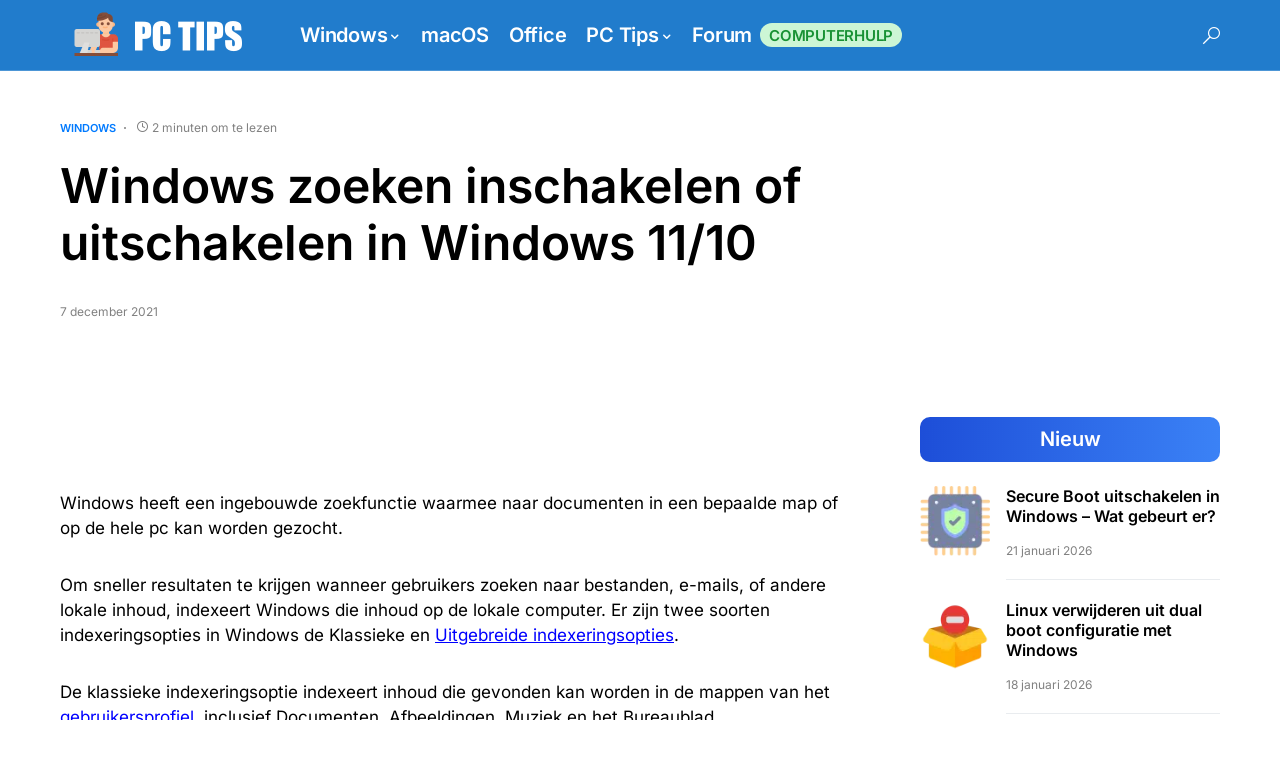

--- FILE ---
content_type: text/html; charset=UTF-8
request_url: https://www.pc-tips.info/tips/windows-tips/windows-zoeken-inschakelen-of-uitschakelen/
body_size: 45516
content:
<!doctype html>
<html lang="nl-NL" prefix="og: https://ogp.me/ns#">
<head>
	<meta charset="UTF-8" />
	<meta name="viewport" content="width=device-width, initial-scale=1" />
	<link rel="profile" href="https://gmpg.org/xfn/11" />
	
<!-- Search Engine Optimization door Rank Math - https://rankmath.com/ -->
<title>Windows zoeken inschakelen of uitschakelen in Windows 11/10</title>
<link data-rocket-prefetch href="https://fonts.googleapis.com" rel="dns-prefetch">
<link data-rocket-prefetch href="https://www.google-analytics.com" rel="dns-prefetch">
<link data-rocket-prefetch href="https://www.googletagmanager.com" rel="dns-prefetch">
<link data-rocket-prefetch href="https://pagead2.googlesyndication.com" rel="dns-prefetch">
<link data-rocket-prefetch href="https://fundingchoicesmessages.google.com" rel="dns-prefetch">
<link crossorigin data-rocket-preload as="font" href="https://www.pc-tips.info/wp-content/fonts/inter/UcC73FwrK3iLTeHuS_nVMrMxCp50SjIa1ZL7.woff2" rel="preload">
<link crossorigin data-rocket-preload as="font" href="https://www.pc-tips.info/wp-content/themes/networker/assets/static/icon-fonts/icons.ttf" rel="preload">
<link crossorigin data-rocket-preload as="font" href="https://www.pc-tips.info/wp-content/plugins/powerkit/assets/fonts/powerkit-icons.woff" rel="preload">
<link crossorigin data-rocket-preload as="font" href="https://fonts.gstatic.com/s/opensans/v40/memvYaGs126MiZpBA-UvWbX2vVnXBbObj2OVTS-muw.woff2" rel="preload">
<link crossorigin data-rocket-preload as="font" href="https://fonts.gstatic.com/s/opensans/v44/memvYaGs126MiZpBA-UvWbX2vVnXBbObj2OVTS-muw.woff2" rel="preload">
<style id="wpr-usedcss">img:is([sizes=auto i],[sizes^="auto," i]){contain-intrinsic-size:3000px 1500px}@font-face{font-family:canvas-icons;src:url("https://www.pc-tips.info/wp-content/plugins/canvas/assets/fonts/canvas-icons.woff") format("woff"),url("https://www.pc-tips.info/wp-content/plugins/canvas/assets/fonts/canvas-icons.ttf") format("truetype"),url("https://www.pc-tips.info/wp-content/plugins/canvas/assets/fonts/canvas-icons.svg") format("svg");font-weight:400;font-style:normal;font-display:swap}@font-face{font-family:powerkit-icons;src:url("https://www.pc-tips.info/wp-content/plugins/powerkit/assets/fonts/powerkit-icons.woff") format("woff"),url("https://www.pc-tips.info/wp-content/plugins/powerkit/assets/fonts/powerkit-icons.ttf") format("truetype"),url("https://www.pc-tips.info/wp-content/plugins/powerkit/assets/fonts/powerkit-icons.svg") format("svg");font-weight:400;font-style:normal;font-display:swap}[class*=" pk-icon-"],[class^=pk-icon-]{font-family:powerkit-icons!important;font-style:normal;font-weight:400;font-variant:normal;text-transform:none;line-height:1;-webkit-font-smoothing:antialiased;-moz-osx-font-smoothing:grayscale}.pk-icon-twitter:before{content:"\e94c"}.pk-icon-fb-messenger:before{content:"\e90a"}.pk-icon-facebook:before{content:"\e949"}.pk-icon-linkedin:before{content:"\f0e1"}.pk-icon-pinterest:before{content:"\f0d2"}.pk-icon-whatsapp:before{content:"\f232"}.pk-icon-telegram:before{content:"\e909"}.pk-icon-reddit:before{content:"\e90b"}.pk-icon-up:before{content:"\e908"}.pk-icon-mail:before{content:"\e002"}.pk-font-primary{--pk-primary-font-weight:700;font-weight:var(--pk-primary-font-weight)}.pk-alert{--pk-alert-background:#f8f9fa;--pk-alert-heading-color:inherit;--pk-alert-close-color:#000;--pk-alert-close-hover-color:#000;--pk-alert-font-size:0.875rem;--pk-alert-link-font-weight:700;--pk-alert-close-font-size:1rem;--pk-alert-close-line-height:1;--pk-alert-close-text-shadow:0 1px 0 #fff;--pk-alert-close-opacity:.75}.pk-alert{position:relative;padding:.5rem 1rem;margin-bottom:1rem;background:var(--pk-alert-background);font-size:var(--pk-alert-font-size)}.pk-alert a{text-decoration:underline;text-shadow:none;border:none}.pk-alert a:hover{text-decoration:none;text-shadow:none;border:none}.pk-alert p{margin-bottom:.5rem}.pk-alert>:last-child{margin-bottom:0}.pk-close{float:right;font-size:var(--pk-alert-close-font-size);line-height:var(--pk-alert-close-line-height);color:var(--pk-alert-close-color);text-shadow:var(--pk-alert-close-text-shadow);opacity:var(--pk-alert-close-opacity)}.pk-close:focus,.pk-close:hover{color:var(--pk-alert-close-hover-color);text-decoration:none;opacity:1}button.pk-close{padding:0;text-decoration:none!important;border:none!important;-webkit-appearance:none!important;background-color:transparent!important;box-shadow:none!important}.pk-badge{--pk-badge-background:#f8f9fa;--pk-badge-color:inherit;--pk-badge-primary-background:#00A0D2;--pk-badge-primary-color:#FFFFFF;--pk-badge-light-background:#FFFFFF;--pk-badge-light-color:#000000;--pk-badge-border-radius:30px;--pk-badge-font-size:75%;--pk-badge-line-height:1}.pk-badge{background:var(--pk-badge-background);color:var(--pk-badge-color);display:inline-block;padding:.3em .6em;font-size:var(--pk-badge-font-size);text-align:center;white-space:nowrap;vertical-align:baseline;border-radius:var(--pk-badge-border-radius);text-transform:uppercase;line-height:var(--pk-badge-line-height)}.pk-badge:empty{display:none}.menu-item .pk-badge{margin-left:.5rem}.pk-badge-success{background:rgba(40,167,69,.1);color:#19692c}img.emoji{display:inline!important;border:none!important;box-shadow:none!important;height:1em!important;width:1em!important;margin:0 .07em!important;vertical-align:-.1em!important;background:0 0!important;padding:0!important}:root{--wp-block-synced-color:#7a00df;--wp-block-synced-color--rgb:122,0,223;--wp-bound-block-color:var(--wp-block-synced-color);--wp-editor-canvas-background:#ddd;--wp-admin-theme-color:#007cba;--wp-admin-theme-color--rgb:0,124,186;--wp-admin-theme-color-darker-10:#006ba1;--wp-admin-theme-color-darker-10--rgb:0,107,160.5;--wp-admin-theme-color-darker-20:#005a87;--wp-admin-theme-color-darker-20--rgb:0,90,135;--wp-admin-border-width-focus:2px}@media (min-resolution:192dpi){:root{--wp-admin-border-width-focus:1.5px}}:root{--wp--preset--font-size--normal:16px;--wp--preset--font-size--huge:42px}html :where(.has-border-color){border-style:solid}html :where([style*=border-top-color]){border-top-style:solid}html :where([style*=border-right-color]){border-right-style:solid}html :where([style*=border-bottom-color]){border-bottom-style:solid}html :where([style*=border-left-color]){border-left-style:solid}html :where([style*=border-width]){border-style:solid}html :where([style*=border-top-width]){border-top-style:solid}html :where([style*=border-right-width]){border-right-style:solid}html :where([style*=border-bottom-width]){border-bottom-style:solid}html :where([style*=border-left-width]){border-left-style:solid}html :where(img[class*=wp-image-]){height:auto;max-width:100%}:where(figure){margin:0 0 1em}html :where(.is-position-sticky){--wp-admin--admin-bar--position-offset:var(--wp-admin--admin-bar--height,0px)}@media screen and (max-width:600px){html :where(.is-position-sticky){--wp-admin--admin-bar--position-offset:0px}}:root{--wp--preset--aspect-ratio--square:1;--wp--preset--aspect-ratio--4-3:4/3;--wp--preset--aspect-ratio--3-4:3/4;--wp--preset--aspect-ratio--3-2:3/2;--wp--preset--aspect-ratio--2-3:2/3;--wp--preset--aspect-ratio--16-9:16/9;--wp--preset--aspect-ratio--9-16:9/16;--wp--preset--color--black:#000000;--wp--preset--color--cyan-bluish-gray:#abb8c3;--wp--preset--color--white:#FFFFFF;--wp--preset--color--pale-pink:#f78da7;--wp--preset--color--vivid-red:#cf2e2e;--wp--preset--color--luminous-vivid-orange:#ff6900;--wp--preset--color--luminous-vivid-amber:#fcb900;--wp--preset--color--light-green-cyan:#7bdcb5;--wp--preset--color--vivid-green-cyan:#00d084;--wp--preset--color--pale-cyan-blue:#8ed1fc;--wp--preset--color--vivid-cyan-blue:#0693e3;--wp--preset--color--vivid-purple:#9b51e0;--wp--preset--color--blue:#59BACC;--wp--preset--color--green:#58AD69;--wp--preset--color--orange:#FFBC49;--wp--preset--color--red:#e32c26;--wp--preset--color--gray-50:#f8f9fa;--wp--preset--color--gray-100:#f8f9fb;--wp--preset--color--gray-200:#e9ecef;--wp--preset--color--secondary:#818181;--wp--preset--gradient--vivid-cyan-blue-to-vivid-purple:linear-gradient(135deg,rgb(6, 147, 227) 0%,rgb(155, 81, 224) 100%);--wp--preset--gradient--light-green-cyan-to-vivid-green-cyan:linear-gradient(135deg,rgb(122, 220, 180) 0%,rgb(0, 208, 130) 100%);--wp--preset--gradient--luminous-vivid-amber-to-luminous-vivid-orange:linear-gradient(135deg,rgb(252, 185, 0) 0%,rgb(255, 105, 0) 100%);--wp--preset--gradient--luminous-vivid-orange-to-vivid-red:linear-gradient(135deg,rgb(255, 105, 0) 0%,rgb(207, 46, 46) 100%);--wp--preset--gradient--very-light-gray-to-cyan-bluish-gray:linear-gradient(135deg,rgb(238, 238, 238) 0%,rgb(169, 184, 195) 100%);--wp--preset--gradient--cool-to-warm-spectrum:linear-gradient(135deg,rgb(74, 234, 220) 0%,rgb(151, 120, 209) 20%,rgb(207, 42, 186) 40%,rgb(238, 44, 130) 60%,rgb(251, 105, 98) 80%,rgb(254, 248, 76) 100%);--wp--preset--gradient--blush-light-purple:linear-gradient(135deg,rgb(255, 206, 236) 0%,rgb(152, 150, 240) 100%);--wp--preset--gradient--blush-bordeaux:linear-gradient(135deg,rgb(254, 205, 165) 0%,rgb(254, 45, 45) 50%,rgb(107, 0, 62) 100%);--wp--preset--gradient--luminous-dusk:linear-gradient(135deg,rgb(255, 203, 112) 0%,rgb(199, 81, 192) 50%,rgb(65, 88, 208) 100%);--wp--preset--gradient--pale-ocean:linear-gradient(135deg,rgb(255, 245, 203) 0%,rgb(182, 227, 212) 50%,rgb(51, 167, 181) 100%);--wp--preset--gradient--electric-grass:linear-gradient(135deg,rgb(202, 248, 128) 0%,rgb(113, 206, 126) 100%);--wp--preset--gradient--midnight:linear-gradient(135deg,rgb(2, 3, 129) 0%,rgb(40, 116, 252) 100%);--wp--preset--font-size--small:13px;--wp--preset--font-size--medium:20px;--wp--preset--font-size--large:36px;--wp--preset--font-size--x-large:42px;--wp--preset--spacing--20:0.44rem;--wp--preset--spacing--30:0.67rem;--wp--preset--spacing--40:1rem;--wp--preset--spacing--50:1.5rem;--wp--preset--spacing--60:2.25rem;--wp--preset--spacing--70:3.38rem;--wp--preset--spacing--80:5.06rem;--wp--preset--shadow--natural:6px 6px 9px rgba(0, 0, 0, .2);--wp--preset--shadow--deep:12px 12px 50px rgba(0, 0, 0, .4);--wp--preset--shadow--sharp:6px 6px 0px rgba(0, 0, 0, .2);--wp--preset--shadow--outlined:6px 6px 0px -3px rgb(255, 255, 255),6px 6px rgb(0, 0, 0);--wp--preset--shadow--crisp:6px 6px 0px rgb(0, 0, 0)}:where(.is-layout-flex){gap:.5em}:where(.is-layout-grid){gap:.5em}:where(.wp-block-columns.is-layout-flex){gap:2em}:where(.wp-block-columns.is-layout-grid){gap:2em}:where(.wp-block-post-template.is-layout-flex){gap:1.25em}:where(.wp-block-post-template.is-layout-grid){gap:1.25em}.pc-vtabs-wrapper{margin:20px 0;font-family:inherit}.pc-vtab-nav-item{padding:10px 16px;cursor:pointer;display:flex;align-items:center;border-bottom:1px solid #ddd;font-size:14px;color:#333}.pc-vtab-nav-item:hover{background:#eee}.pc-vtab-nav-item.active{background:#fff;border-right:3px solid #0073aa;font-weight:600}.pc-vtab-pane{display:none}.pc-vtab-pane.active{display:block}.pc-vtabs-acc-item+.pc-vtabs-acc-item{border-top:1px solid #ddd}.pc-vtabs-acc-header{width:100%;border:none;background:#f7f7f7;padding:10px 16px;display:flex;align-items:center;justify-content:space-between;cursor:pointer;font-size:14px;text-align:left;color:#222!important}.pc-vtabs-acc-item.active .pc-vtabs-acc-header{background:#fff;border-bottom:2px solid #0073aa;font-weight:600}.pc-vtabs-acc-panel{display:none;padding:12px 16px;background:#fff;font-size:14px;line-height:1.5}.pc-vtabs-acc-panel.active{display:block}.newsletter-cta{background:#fff;border-radius:18px;padding:22px 26px;border:1px solid #e2e8f0;box-shadow:0 14px 35px rgba(15,23,42,.06);display:flex;align-items:center;gap:22px;max-width:800px;width:100%;color:#0f172a;margin:22px 0}.cta-text{display:flex;flex-direction:column;gap:6px;flex:1}.cta-title{display:flex;align-items:center;gap:10px;font-weight:680;font-size:22px;line-height:1.28;color:#0f172a;margin:0}.cta-title::before{content:"";width:22px;height:22px;background-size:22px;background-repeat:no-repeat;background-position:center;opacity:.85;background-image:url("data:image/svg+xml,%3Csvg width='22' height='22' viewBox='0 0 24 24' fill='none' stroke='%230f172a' stroke-width='2' stroke-linecap='round' stroke-linejoin='round' xmlns='http://www.w3.org/2000/svg'%3E%3Crect x='2' y='4' width='20' height='16' rx='2' ry='2'/%3E%3Cpolyline points='22,4 12,13 2,4'/%3E%3C/svg%3E")}.cta-desc{color:#64748b;font-size:15px;line-height:1.55}.cta-button{background:linear-gradient(135deg,#2563eb,#1d4ed8);color:#fff!important;border:none;border-radius:999px;padding:10px 20px;font-weight:600;font-size:15px;display:inline-flex;align-items:center;gap:8px;cursor:pointer;text-decoration:none;transition:all .15s ease;box-shadow:0 10px 25px rgba(37,99,235,.35);white-space:nowrap}.cta-button span{color:#fff!important}.cta-button .icon-bubble{width:22px;height:22px;border-radius:999px;background:rgba(255,255,255,.16);display:grid;place-items:center}.cta-button svg{width:13px;height:13px;stroke:#ffffff;stroke-width:2;fill:none;stroke-linecap:round;stroke-linejoin:round}@media (max-width:640px){.newsletter-cta{flex-direction:column;align-items:flex-start;gap:16px;padding:20px 16px}.cta-title{font-size:20px}.cta-desc{font-size:14px}.cta-button{width:100%;justify-content:center}}.pk-modal-overlay{position:fixed;inset:0;background:rgba(0,0,0,.45);display:none;z-index:9998}.pk-modal-overlay.is-open{display:block}.pk-modal{position:fixed;inset:0;display:none;place-items:center;z-index:9999}.pk-modal.is-open{display:grid}.pk-modal__dialog{background:#fff;width:min(420px,92vw);max-height:85vh;border-radius:14px;box-shadow:0 10px 35px rgba(0,0,0,.25);overflow:hidden;display:flex;flex-direction:column}.pk-modal__header{position:relative;display:flex;justify-content:center;align-items:center;padding:12px 14px;background:#f7fafc;border-bottom:1px solid #e6eef6}.pk-modal__title{margin:0;font-size:16px;font-weight:600;color:#0f2942}.pk-modal__close{position:absolute;top:8px;right:8px;background:0 0;border:none;cursor:pointer;padding:6px 10px;line-height:1;font-size:22px;color:#667;border-radius:8px;transition:background .15s ease,color .15s ease}.pk-modal__close:hover{background:#e9f1f8;color:#000}.pk-modal__body{padding:14px;overflow:auto}body.pk-modal-open{overflow:hidden}.pk-tabs{margin-bottom:2rem}.pk-fade{transition:opacity .15s linear}@media (prefers-reduced-motion:reduce){.pk-fade{transition:none}}.pk-nav-link{display:block}.pk-nav-link:focus,.pk-nav-link:hover{text-decoration:none}.pk-tab-content>.pk-tab-pane{display:none}.pk-tab-content>.pk-active{display:block}.pk-tabs .pk-nav-link{padding:1rem 1.5rem;line-height:1;font-size:1rem;text-decoration:none!important;box-shadow:none!important}.pk-tabs .pk-tab-pane>:last-child{margin-bottom:0}@media (min-width:768px){.pk-tabs .pk-nav-item+.pk-nav-item .pk-nav-link{margin-top:0}.pk-tabs .pk-nav-link:not(.pk-active){border-color:transparent}}.pk-card{position:relative;display:flex;flex-direction:column;min-width:0;word-wrap:break-word;margin-bottom:0;background-clip:border-box}.pk-card+.pk-card{border-top:1px solid #e9ecef}.content,.entry-content{counter-reset:h2}.content h2,.entry-content h2{counter-reset:h3}.content h3,.entry-content h3{counter-reset:h4}.content h5,.entry-content h5{counter-reset:h6}.pk-widget-posts{--pk-posts-thumbnail-width:80px;--pk-posts-thumbnail-border-radius:100%;--pk-posts-thumbnail-gutter:2rem;--pk-posts-number-color:#FFFFFF;--pk-posts-number-font-size:80%;--pk-posts-number-top:0;--pk-posts-number-left:0;--pk-posts-number-right:initial;--pk-posts-number-bottom:initial;--pk-posts-number-width:30px;--pk-posts-number-height:30px;--pk-posts-number-line-height:30px;--pk-posts-number-border-radius:100%}.pk-widget-posts .pk-post-item:not(:first-child){margin-top:1rem}.pk-scroll-to-top{--pk-scrolltop-background:#a0a0a0;--pk-scrolltop-icon-color:#FFFFFF;--pk-scrolltop-opacity:1;--pk-scrolltop-opacity-hover:0.7}.pk-scroll-to-top{background:var(--pk-scrolltop-background);display:none;position:fixed;left:-9999px;bottom:2rem;opacity:0;transition:opacity .25s}.pk-scroll-to-top.pk-active{opacity:var(--pk-scrolltop-opacity);left:auto;right:2rem}.pk-scroll-to-top:hover{opacity:var(--pk-scrolltop-opacity-hover)}.pk-scroll-to-top .pk-icon{display:block;padding:.6rem;color:var(--pk-scrolltop-icon-color);line-height:1;transition:opacity .2s ease}@media (min-width:760px){.pk-scroll-to-top{display:block}}.pk-share-buttons-wrap{--pk-share-link-background:#F8F9FA;--pk-share-link-color:#000000;--pk-share-link-hover-color:#FFFFFF;--pk-share-link-hover-count-color:rgba(255, 255, 255, .9);--pk-share-simple-light-link-background:transparent;--pk-share-simple-light-link-hover-color:#6c757d;--pk-share-simple-dark-link-background:rgba(0, 0, 0, 1);--pk-share-simple-dark-link-color:white;--pk-share-simple-dark-link-count-color:rgba(255, 255, 255, .9);--pk-share-simple-dark-link-hover-background:rgba(0, 0, 0, .85);--pk-share-bold-bg-link-color:#fff;--pk-share-bold-bg-link-count-color:rgba(255, 255, 255, .9);--pk-share-bold-light-link-hover-count-color:#6c757d;--pk-share-bold-link-hover-count-color:#6c757d;--pk-share-inverse-link-color:#fff;--pk-share-inverse-link-count-color:rgba(255, 255, 255, .75);--pk-share-inverse-total-count-color:rgba(255, 255, 255, .75);--pk-share-inverse-total-label-color:#fff;--pk-share-highlight-background:#fff;--pk-share-highlight-box-shadow:0 2px 9px 0 rgba(0, 0, 0, .07);--pk-mobile-share-horizontal-background:#F8F9FA;--pk-mobile-share-total-background:rgba(0, 0, 0, 1);--pk-mobile-share-total-label-color:rgba(255, 255, 255, 1);--pk-mobile-share-total-count-color:rgba(255, 255, 255, .5);--pk-mobile-share-total-count-font-size:0.75rem;--pk-mobile-share-close-font-size:1.5rem;--pk-mobile-share-close-color:#FFF;--pk-share-tip-background:#FFFFFF;--pk-share-tip-border-color:#dbdbdb;--pk-share-tip-border-radius:2px}.pk-mobile-share-overlay{--pk-mobile-share-overlay-background:rgba(0, 0, 0, .35)}.pk-share-buttons-wrap{display:flex;margin-top:2rem;margin-bottom:2rem;line-height:1}.pk-share-buttons-wrap .pk-share-buttons-link{display:flex;align-items:center;justify-content:center;flex-grow:1;width:100%;height:36px;padding:0 1rem;background:var(--pk-share-link-background);color:var(--pk-share-link-color);text-decoration:none;transition:.25s ease all;border:none;box-shadow:none}.pk-share-buttons-wrap .pk-share-buttons-link:hover{color:var(--pk-share-link-hover-color);box-shadow:none}.pk-share-buttons-wrap .pk-share-buttons-link:hover .pk-share-buttons-count{color:var(--pk-share-link-hover-count-color)}.pk-share-buttons-wrap .pk-share-buttons-link .pk-share-buttons-count{transition:.25s ease all;opacity:.6}.pk-share-buttons-count,.pk-share-buttons-icon,.pk-share-buttons-label{padding:0 .25rem}.pk-share-buttons-total{display:flex;flex-direction:column;justify-content:center;margin-right:2rem}.pk-share-buttons-total .pk-share-buttons-count{margin-bottom:.25rem}.pk-share-buttons-items{display:flex;flex-grow:1;flex-wrap:wrap;margin:-.25rem}.pk-share-buttons-item{display:flex;align-items:center;padding:.25rem}.pk-share-buttons-icon{line-height:inherit}.pk-share-buttons-item>.pk-share-buttons-count{display:flex;align-items:center;flex:1 0 auto;padding:.25rem;margin-left:.5rem;position:relative;background:var(--pk-share-tip-background);border-color:var(--pk-share-tip-border-color);border:1px solid var(--pk-share-tip-border-color);line-height:1rem;border-radius:var(--pk-share-tip-border-radius);cursor:default}.pk-share-buttons-item>.pk-share-buttons-count:after,.pk-share-buttons-item>.pk-share-buttons-count:before{right:100%;top:50%;border:solid transparent;height:0;width:0;content:" ";position:absolute;pointer-events:none}.pk-share-buttons-item>.pk-share-buttons-count:after{border-color:transparent;border-right-color:var(--pk-share-tip-background);border-width:5px;margin-top:-5px}.pk-share-buttons-item>.pk-share-buttons-count:before{border-color:transparent;border-right-color:var(--pk-share-tip-border-color);border-width:6px;margin-top:-6px}.pk-share-buttons-no-count .pk-share-buttons-count{display:none}.pk-share-buttons-total-no-count{display:none}.pk-share-buttons-scheme-bold .pk-share-buttons-link:hover>.pk-share-buttons-count{color:var(--pk-share-bold-link-hover-count-color)}.pk-share-buttons-scheme-bold .pk-share-buttons-twitter .pk-share-buttons-link{color:#00aced}.pk-share-buttons-scheme-bold .pk-share-buttons-twitter .pk-share-buttons-link:hover{color:#0087ba}.pk-share-buttons-scheme-bold .pk-share-buttons-facebook .pk-share-buttons-link{color:#3b5998}.pk-share-buttons-scheme-bold .pk-share-buttons-facebook .pk-share-buttons-link:hover{color:#2d4373}.pk-share-buttons-scheme-bold .pk-share-buttons-fb-messenger .pk-share-buttons-link{color:#0084ff}.pk-share-buttons-scheme-bold .pk-share-buttons-fb-messenger .pk-share-buttons-link:hover{color:#006acc}.pk-share-buttons-scheme-bold .pk-share-buttons-linkedin .pk-share-buttons-link{color:#007bb6}.pk-share-buttons-scheme-bold .pk-share-buttons-linkedin .pk-share-buttons-link:hover{color:#005983}.pk-share-buttons-scheme-bold .pk-share-buttons-pinterest .pk-share-buttons-link{color:#cb2027}.pk-share-buttons-scheme-bold .pk-share-buttons-pinterest .pk-share-buttons-link:hover{color:#9f191f}.pk-share-buttons-scheme-bold .pk-share-buttons-whatsapp .pk-share-buttons-link{color:#29a628}.pk-share-buttons-scheme-bold .pk-share-buttons-whatsapp .pk-share-buttons-link:hover{color:#1f7d1e}.pk-share-buttons-scheme-bold .pk-share-buttons-telegram .pk-share-buttons-link{color:#2ca5e0}.pk-share-buttons-scheme-bold .pk-share-buttons-telegram .pk-share-buttons-link:hover{color:#1c88bd}.pk-share-buttons-scheme-bold .pk-share-buttons-reddit .pk-share-buttons-link{color:#ff4500}.pk-share-buttons-scheme-bold .pk-share-buttons-reddit .pk-share-buttons-link:hover{color:#cc3700}.pk-share-buttons-scheme-bold .pk-share-buttons-mail .pk-share-buttons-link{color:#121212}.pk-share-buttons-scheme-bold .pk-share-buttons-mail .pk-share-buttons-link:hover{color:#000}@media (min-width:720px){.pk-share-buttons-wrap .pk-share-buttons-item.pk-share-buttons-fb-messenger,.pk-share-buttons-wrap .pk-share-buttons-item.pk-share-buttons-whatsapp{display:none}}.pk-share-buttons-highlight-text{display:none}.pk-share-buttons-highlight-clone{background:var(--pk-share-highlight-background);position:absolute;display:block;width:auto;height:auto;padding:1rem;margin:0;z-index:3;box-shadow:var(--pk-share-highlight-box-shadow)}.pk-share-buttons-blockquote{display:none}.pk-share-buttons-blockquote-clone{display:block;margin-top:1.5rem;margin-bottom:0}.pk-mobile-share-overlay{background:0 0;transition:.5s;z-index:99996}.pk-mobile-share-active .pk-mobile-share-overlay{background:var(--pk-mobile-share-overlay-background);position:fixed;top:0;left:0;right:0;width:100%;height:100%}.pk-mobile-share-active .pk-mobile-share-overlay .pk-share-buttons-layout-popup{overflow:initial;top:1rem;left:1rem;width:calc(100% - 2rem);height:calc(100% - 2rem)}.pk-mobile-share-active .pk-mobile-share-overlay .pk-share-buttons-layout-popup:after{left:initial;opacity:1}.pk-mobile-share-active .pk-mobile-share-overlay .pk-share-buttons-layout-popup .pk-share-buttons-total{position:absolute;transform:translate3d(0,100%,0);opacity:0}.pk-mobile-share-active .pk-mobile-share-overlay .pk-share-buttons-layout-popup .pk-share-buttons-items{margin-left:0;opacity:1}:root{--cs-common-border-radius:20px;--cs-primary-border-radius:0px;--cs-secondary-border-radius:50%;--cs-additional-border-radius:25px;--cs-image-border-radius:20px;--cs-header-topbar-height:50px;--cs-header-topbar-large-height:90px;--cs-header-initial-height:90px;--cs-header-height:60px;--cs-header-border-width:1px;--cs-entry-content-width:700px;--cs-entry-content-medium-width:800px;--cs-entry-content-large-width:1160px;--cs-block-content-width:600px}:root,[data-site-scheme=default]{--cs-color-site-background:#ffffff;--cs-color-topbar-background:#f8f9fa;--cs-color-header-background:#ffffff;--cs-color-submenu-background:#ffffff;--cs-color-search-background:#ffffff;--cs-color-footer-background:#f8f9fa}[data-site-scheme=dark]{--cs-color-site-background:#1c1c1c;--cs-color-topbar-background:#333335;--cs-color-header-background:#1c1c1c;--cs-color-submenu-background:#1c1c1c;--cs-color-search-background:#333335;--cs-color-footer-background:#1c1c1c}:root,[data-scheme=default]{--cs-color-contrast-50:#f8f9fa;--cs-color-contrast-100:#f8f9fa;--cs-color-contrast-200:#e9ecef;--cs-color-contrast-300:#dee2e6;--cs-color-contrast-400:#ced4da;--cs-color-contrast-500:#adb5bd;--cs-color-contrast-600:#6c757d;--cs-color-contrast-700:#495057;--cs-color-contrast-800:#343a40;--cs-color-contrast-900:#212529;--cs-color-button:#007AFF;--cs-color-button-contrast:#ffffff;--cs-color-button-hover:#004eff;--cs-color-button-hover-contrast:#ffffff;--cs-color-category:#007AFF;--cs-color-category-hover:#818181;--cs-color-meta:#818181;--cs-color-meta-links:#000000;--cs-color-meta-links-hover:#818181;--cs-color-primary:#000000;--cs-color-primary-contrast:#ffffff;--cs-color-secondary:#818181;--cs-color-secondary-contrast:#000000;--cs-color-accent:#007AFF;--cs-color-accent-contrast:#ffffff;--cs-color-overlay-background:rgba(0, 0, 0, .45)}[data-scheme=inverse]{--cs-color-contrast-50:rgba(255, 255, 255, .1);--cs-color-contrast-100:rgba(255, 255, 255, .1);--cs-color-contrast-200:rgba(255, 255, 255, .2);--cs-color-contrast-300:rgba(255, 255, 255, .3);--cs-color-contrast-400:rgba(255, 255, 255, .4);--cs-color-contrast-500:rgba(255, 255, 255, .5);--cs-color-contrast-600:rgba(255, 255, 255, .6);--cs-color-contrast-700:rgba(255, 255, 255, .7);--cs-color-contrast-800:rgba(255, 255, 255, .8);--cs-color-contrast-900:rgba(255, 255, 255, .9);--cs-color-primary:#ffffff;--cs-color-primary-contrast:#000000;--cs-color-secondary:rgba(255, 255, 255, .85);--cs-color-secondary-contrast:#000000;--cs-color-category:#ffffff;--cs-color-category-hover:rgba(255, 255, 255, .85);--cs-color-meta:rgba(255, 255, 255, .85);--cs-color-meta-links:rgba(255, 255, 255, .85);--cs-color-meta-links-hover:#ffffff}[data-scheme=dark]{--cs-color-contrast-50:#000000;--cs-color-contrast-100:#333335;--cs-color-contrast-200:#49494b;--cs-color-contrast-300:#606062;--cs-color-contrast-400:#777778;--cs-color-contrast-500:#8e8e8f;--cs-color-contrast-600:#a4a4a5;--cs-color-contrast-700:#bbbbbc;--cs-color-contrast-800:#d2d2d2;--cs-color-contrast-900:#e9e9e9;--cs-color-button:#007AFF;--cs-color-button-contrast:#ffffff;--cs-color-button-hover:#004eff;--cs-color-button-hover-contrast:#ffffff;--cs-color-category:#007AFF;--cs-color-category-hover:#818181;--cs-color-meta:#858585;--cs-color-meta-links:#ffffff;--cs-color-meta-links-hover:#858585;--cs-color-primary:#ffffff;--cs-color-primary-contrast:#000000;--cs-color-secondary:#858585;--cs-color-secondary-contrast:#000000}[data-scheme]{color:var(--cs-color-primary)}.cs-scheme-toggled[data-scheme] *,.cs-scheme-toggled[data-scheme] ::after,.cs-scheme-toggled[data-scheme] ::before{transition:none!important}:root,[data-scheme=default]{--cs-palette-color-blue:#59BACC;--cs-palette-color-green:#58AD69;--cs-palette-color-orange:#FFBC49;--cs-palette-color-red:#e32c26;--cs-palette-color-black:#000000;--cs-palette-color-white:#FFFFFF;--cs-palette-color-secondary:"#818181";--cs-palette-color-gray-50:#f8f9fa;--cs-palette-color-gray-100:#f8f9fa;--cs-palette-color-gray-200:#e9ecef}[data-scheme=inverse]{--cs-palette-color-black:#FFFFFF;--cs-palette-color-white:#000000;--cs-palette-color-secondary:rgba(255, 255, 255, .85);--cs-palette-color-gray-50:rgba(255, 255, 255, .1);--cs-palette-color-gray-100:rgba(255, 255, 255, .1);--cs-palette-color-gray-200:rgba(255, 255, 255, .2)}[data-scheme=dark]{--cs-palette-color-black:#FFFFFF;--cs-palette-color-white:#000000;--cs-palette-color-secondary:"#858585";--cs-palette-color-gray-50:#000000;--cs-palette-color-gray-100:#333335;--cs-palette-color-gray-200:#49494b}@font-face{font-family:cs-icons;src:url("https://www.pc-tips.info/wp-content/themes/networker/assets/static/icon-fonts/icons.ttf") format("truetype"),url("https://www.pc-tips.info/wp-content/themes/networker/assets/static/icon-fonts/icons.woff") format("woff"),url("https://www.pc-tips.info/wp-content/themes/networker/assets/static/icon-fonts/icons.svg#icons") format("svg");font-weight:400;font-style:normal;font-display:swap}[class*=" cs-icon-"],[class^=cs-icon-]{font-family:cs-icons!important;speak:none;font-style:normal;font-weight:400;font-variant:normal;text-transform:none;line-height:1;-webkit-font-smoothing:antialiased;-moz-osx-font-smoothing:grayscale}.cs-icon-clock:before{content:""}.cs-icon-x:before{content:""}.cs-icon-search:before{content:""}.cnvs-block-section-heading{--cnvs-section-subheading-color:var(--cs-color-secondary);--cnvs-section-heading-color:var(--cs-color-primary);--cnvs-section-heading-border-color:var(--cs-color-contrast-200);--cnvs-section-heading-icon-color:var(--cs-color-primary);--cnvs-section-heading-accent-block-backround:var(--cs-color-primary);--cnvs-section-heading-accent-block-color:var(--cs-color-primary-contrast);font-family:var(--cs-font-section-headings-family),sans-serif;font-size:var(--cs-font-section-headings-size);font-weight:var(--cs-font-section-headings-weight);font-style:var(--cs-font-section-headings-style);letter-spacing:var(--cs-font-section-headings-letter-spacing);text-transform:var(--cs-font-section-headings-text-transform)}.cnvs-block-section-heading .cnvs-section-title{font-family:var(--cs-font-section-headings-family),sans-serif;font-size:var(--cs-font-section-headings-size);font-weight:var(--cs-font-section-headings-weight);font-style:var(--cs-font-section-headings-style);letter-spacing:var(--cs-font-section-headings-letter-spacing);text-transform:var(--cs-font-section-headings-text-transform)}*,::after,::before{box-sizing:border-box}html{font-family:sans-serif;line-height:1.15;-webkit-text-size-adjust:100%;-webkit-tap-highlight-color:transparent}article,aside,figure,footer,header,main,nav,section{display:block}body{margin:0;font-family:-apple-system,BlinkMacSystemFont,"Segoe UI",Roboto,"Helvetica Neue",Arial,"Noto Sans",sans-serif,"Apple Color Emoji","Segoe UI Emoji","Segoe UI Symbol","Noto Color Emoji";font-size:1rem;font-weight:400;line-height:1.5;color:#000;text-align:left;background-color:#fff}[tabindex="-1"]:focus:not(:focus-visible){outline:0!important}h1,h2,h3,h5{margin-top:0;margin-bottom:1rem}p{margin-top:0;margin-bottom:1rem}address{margin-bottom:1rem;font-style:normal;line-height:inherit}dl,ol,ul{margin-top:0;margin-bottom:1rem}ol ol,ol ul,ul ol,ul ul{margin-bottom:0}dt{font-weight:700}blockquote{margin:0 0 1rem}b,strong{font-weight:bolder}small{font-size:80%}a{color:var(--cs-color-primary);text-decoration:none;background-color:transparent;transition:color .25s}a:hover{color:var(--cs-color-primary);text-decoration:none}a:not([href]){color:inherit;text-decoration:none}a:not([href]):hover{color:inherit;text-decoration:none}code{font-family:SFMono-Regular,Menlo,Monaco,Consolas,"Liberation Mono","Courier New",monospace;font-size:1em}figure{margin:0 0 1rem}img{vertical-align:middle;border-style:none}svg{overflow:hidden;vertical-align:middle}table{border-collapse:collapse}caption{padding-top:.75rem;padding-bottom:.75rem;color:#6c757d;text-align:left;caption-side:bottom}label{display:inline-block;margin-bottom:.5rem}button{border-radius:0}button:focus{outline:dotted 1px;outline:-webkit-focus-ring-color auto 5px}button,input,optgroup,select,textarea{margin:0;font-family:inherit;font-size:inherit;line-height:inherit}button,input{overflow:visible}button,select{text-transform:none}select{word-wrap:normal}[type=button],[type=submit],button{-webkit-appearance:button}[type=button]:not(:disabled),[type=submit]:not(:disabled),button:not(:disabled){cursor:pointer}[type=button]::-moz-focus-inner,[type=submit]::-moz-focus-inner,button::-moz-focus-inner{padding:0;border-style:none}input[type=checkbox],input[type=radio]{box-sizing:border-box;padding:0}input[type=date]{-webkit-appearance:listbox}textarea{overflow:auto;resize:vertical}fieldset{min-width:0;padding:0;margin:0;border:0}legend{display:block;width:100%;max-width:100%;padding:0;margin-bottom:.5rem;font-size:1.5rem;line-height:inherit;color:inherit;white-space:normal}progress{vertical-align:baseline}[type=number]::-webkit-inner-spin-button,[type=number]::-webkit-outer-spin-button{height:auto}[type=search]{outline-offset:-2px;-webkit-appearance:none}[type=search]::-webkit-search-decoration{-webkit-appearance:none}::-webkit-file-upload-button{font:inherit;-webkit-appearance:button}output{display:inline-block}template{display:none}[hidden]{display:none!important}html{-webkit-font-smoothing:antialiased;-moz-osx-font-smoothing:grayscale;font-size:16px;font-family:var(--cs-font-base-family)}body{font-family:var(--cs-font-base-family),sans-serif;font-size:var(--cs-font-base-size);font-weight:var(--cs-font-base-weight);font-style:var(--cs-font-base-style);line-height:var(--cs-font-base-line-height);letter-spacing:var(--cs-font-base-letter-spacing)}.h2,h1,h2,h3,h5{margin-top:0;margin-bottom:1rem;word-wrap:break-word;font-family:var(--cs-font-headings-family),sans-serif;font-weight:var(--cs-font-headings-weight);text-transform:var(--cs-font-headings-text-transform);line-height:var(--cs-font-headings-line-height);letter-spacing:var(--cs-font-headings-letter-spacing)}h1{font-size:3rem}.h2,h2{font-size:1.875rem}h3{font-size:1.625rem}h5{font-size:1.25rem}small{font-family:var(--cs-font-secondary-family),sans-serif;font-size:var(--cs-font-secondary-size);font-weight:var(--cs-font-secondary-weight);font-style:var(--cs-font-secondary-style);letter-spacing:var(--cs-font-secondary-letter-spacing);text-transform:var(--cs-font-secondary-text-transform)}caption,cite,time{font-family:var(--cs-font-secondary-family),sans-serif;font-size:var(--cs-font-secondary-size);font-weight:var(--cs-font-secondary-weight);font-style:var(--cs-font-secondary-style);letter-spacing:var(--cs-font-secondary-letter-spacing);text-transform:var(--cs-font-secondary-text-transform)}.cs-section-heading{font-family:var(--cs-font-section-headings-family),sans-serif;font-size:var(--cs-font-section-headings-size);font-weight:var(--cs-font-section-headings-weight);font-style:var(--cs-font-section-headings-style);letter-spacing:var(--cs-font-section-headings-letter-spacing);text-transform:var(--cs-font-section-headings-text-transform);margin-bottom:0}.cs-section-heading:not(:first-child){margin-top:.5rem}table{width:100%;border-collapse:collapse;margin-bottom:0;text-align:left}table tbody+tbody{border-top:2px solid var(--cs-color-contrast-200)}.cs-main-content .entry-content>:last-child:after{content:"";clear:both;display:table}.cs-main-content .entry-content .cnvs-block-section-sidebar-inner>*,.cs-main-content .entry-content>*{margin-top:32px;margin-bottom:32px}@media (min-width:600px){.cs-main-content .entry-content .cnvs-block-section-sidebar-inner>*,.cs-main-content .entry-content>*{margin-top:32px;margin-bottom:32px}}.cs-main-content .entry-content .cnvs-block-section-sidebar-inner>:first-child,.cs-main-content .entry-content>:first-child{margin-top:0}.cs-main-content .entry-content .cnvs-block-section-sidebar-inner>:last-child,.cs-main-content .entry-content>:last-child{margin-bottom:0}.cs-main-content .entry-content>.h2:not(:first-child),.cs-main-content .entry-content>h1:not(:first-child),.cs-main-content .entry-content>h2:not(:first-child),.cs-main-content .entry-content>h3:not(:first-child),.cs-main-content .entry-content>h5:not(:first-child){margin-top:64px}.cs-main-content .entry-content .entry-content{margin:inherit;max-width:inherit;padding:inherit}.entry-content{line-height:var(--cs-font-base-line-height)}.entry-content p>a,.entry-content p>strong>a,.entry-content>a,.entry-content>ol li>a,.entry-content>p>a,.entry-content>p>em>a,.entry-content>p>strong>a,.entry-content>ul li>a{color:var(--cs-color-primary);text-decoration:underline}.entry-content p>a:focus,.entry-content p>a:hover,.entry-content p>strong>a:focus,.entry-content p>strong>a:hover,.entry-content>a:focus,.entry-content>a:hover,.entry-content>ol li>a:focus,.entry-content>ol li>a:hover,.entry-content>p>a:focus,.entry-content>p>a:hover,.entry-content>p>em>a:focus,.entry-content>p>em>a:hover,.entry-content>p>strong>a:focus,.entry-content>p>strong>a:hover,.entry-content>ul li>a:focus,.entry-content>ul li>a:hover{color:var(--cs-color-primary);text-decoration:none}.entry-content>blockquote{position:relative;font-size:1.25rem;line-height:var(--cs-font-base-line-height);margin-left:0;margin-right:0;border:none;border-left:1px solid var(--cs-color-contrast-200);margin-top:48px;margin-bottom:48px;padding:0;padding-left:2rem;border-radius:var(--cs-common-border-radius);font-family:var(--cs-font-headings-family),sans-serif;font-weight:var(--cs-font-headings-weight);text-transform:var(--cs-font-headings-text-transform);line-height:var(--cs-font-headings-line-height);letter-spacing:var(--cs-font-headings-letter-spacing)}.entry-content>blockquote cite{display:block;color:var(--cs-color-secondary);font-style:normal;margin-top:.5rem;font-family:var(--cs-font-secondary-family),sans-serif;font-size:var(--cs-font-secondary-size);font-weight:var(--cs-font-secondary-weight);font-style:var(--cs-font-secondary-style);letter-spacing:var(--cs-font-secondary-letter-spacing);text-transform:var(--cs-font-secondary-text-transform)}.entry-content>blockquote p{line-height:var(--cs-font-base-line-height)}.entry-content>blockquote p:first-child{font-size:inherit;margin-top:0}.entry-content>blockquote p:last-child{margin-bottom:0}.entry-content code{background-color:var(--cs-color-contrast-50)}.entry-content iframe,.entry-content object,.entry-content video{max-width:100%;overflow:hidden}.alignnone{max-width:100%}.cs-overlay-background{display:flex;flex-direction:column;position:relative}.cs-overlay-background:after{background:var(--cs-color-overlay-background);content:"";position:absolute;left:0;top:0;right:0;bottom:0;transition:.25s;opacity:1}.cs-overlay-background.cs-overlay-transparent:after,.cs-overlay-background.cs-overlay-transparent:before{opacity:0!important}.cs-overlay-link{display:flex;position:absolute!important;left:0;top:0;right:0;bottom:0;width:100%;height:100%;z-index:1}.cs-overlay-link a{display:block}.cs-overlay-ratio{position:relative;display:flex;flex-direction:column}.cs-overlay-ratio:not(.cs-ratio-original) .cs-overlay-background{position:absolute;left:0;top:0;right:0;bottom:0;width:100%;height:100%;overflow:hidden}.cs-overlay-ratio:not(.cs-ratio-original) .cs-overlay-background img{width:100%;height:100%;-o-object-fit:cover;object-fit:cover}.cs-overlay-ratio:not(.cs-ratio-original):before{content:"";display:table;box-sizing:border-box;width:0}.cs-ratio-square:before{padding-bottom:100%}button,input[type=button],input[type=submit]{display:inline-flex;align-items:center;justify-content:center;text-decoration:none;border:none;border-radius:var(--cs-primary-border-radius);line-height:1rem;transition:.25s;box-shadow:none;cursor:pointer;padding:.75rem 1.5rem;border-radius:var(--cs-primary-border-radius);background-color:var(--cs-color-button);color:var(--cs-color-button-contrast);font-family:var(--cs-font-primary-family),sans-serif;font-size:var(--cs-font-primary-size);font-weight:var(--cs-font-primary-weight);font-style:var(--cs-font-primary-style);letter-spacing:var(--cs-font-primary-letter-spacing);text-transform:var(--cs-font-primary-text-transform)}button:focus,button:hover,input[type=button]:focus,input[type=button]:hover,input[type=submit]:focus,input[type=submit]:hover{outline:0}button:hover,input[type=button]:hover,input[type=submit]:hover{background-color:var(--cs-color-button-hover);color:var(--cs-color-button-hover-contrast)}input[type=date],input[type=email],input[type=number],input[type=password],input[type=search],input[type=tel],input[type=text],input[type=url],select,textarea{display:block;width:100%;line-height:var(--cs-font-input-line-height);color:var(--cs-color-primary);background-color:var(--cs-color-site-background);border:1px solid var(--cs-color-contrast-200);box-shadow:none;padding:.3125rem .75rem;border-radius:var(--cs-primary-border-radius);font-family:var(--cs-font-input-family),sans-serif;font-size:var(--cs-font-input-size);font-weight:var(--cs-font-input-weight);font-style:var(--cs-font-input-style);letter-spacing:var(--cs-font-input-letter-spacing);text-transform:var(--cs-font-input-text-transform)}input[type=date]:focus,input[type=email]:focus,input[type=number]:focus,input[type=password]:focus,input[type=search]:focus,input[type=tel]:focus,input[type=text]:focus,input[type=url]:focus,select:focus,textarea:focus{outline:0;box-shadow:none}input[type=date]:focus::-moz-placeholder,input[type=email]:focus::-moz-placeholder,input[type=number]:focus::-moz-placeholder,input[type=password]:focus::-moz-placeholder,input[type=search]:focus::-moz-placeholder,input[type=tel]:focus::-moz-placeholder,input[type=text]:focus::-moz-placeholder,input[type=url]:focus::-moz-placeholder,select:focus::-moz-placeholder,textarea:focus::-moz-placeholder{opacity:.5}input[type=date]:focus:-ms-input-placeholder,input[type=email]:focus:-ms-input-placeholder,input[type=number]:focus:-ms-input-placeholder,input[type=password]:focus:-ms-input-placeholder,input[type=search]:focus:-ms-input-placeholder,input[type=tel]:focus:-ms-input-placeholder,input[type=text]:focus:-ms-input-placeholder,input[type=url]:focus:-ms-input-placeholder,select:focus:-ms-input-placeholder,textarea:focus:-ms-input-placeholder{opacity:.5}input[type=date]:focus::placeholder,input[type=email]:focus::placeholder,input[type=number]:focus::placeholder,input[type=password]:focus::placeholder,input[type=search]:focus::placeholder,input[type=tel]:focus::placeholder,input[type=text]:focus::placeholder,input[type=url]:focus::placeholder,select:focus::placeholder,textarea:focus::placeholder{opacity:.5}input[type=date]::-moz-placeholder,input[type=email]::-moz-placeholder,input[type=number]::-moz-placeholder,input[type=password]::-moz-placeholder,input[type=search]::-moz-placeholder,input[type=tel]::-moz-placeholder,input[type=text]::-moz-placeholder,input[type=url]::-moz-placeholder,select::-moz-placeholder,textarea::-moz-placeholder{color:var(--cs-color-secondary)}input[type=date]:-ms-input-placeholder,input[type=email]:-ms-input-placeholder,input[type=number]:-ms-input-placeholder,input[type=password]:-ms-input-placeholder,input[type=search]:-ms-input-placeholder,input[type=tel]:-ms-input-placeholder,input[type=text]:-ms-input-placeholder,input[type=url]:-ms-input-placeholder,select:-ms-input-placeholder,textarea:-ms-input-placeholder{color:var(--cs-color-secondary)}input[type=date]::placeholder,input[type=email]::placeholder,input[type=number]::placeholder,input[type=password]::placeholder,input[type=search]::placeholder,input[type=tel]::placeholder,input[type=text]::placeholder,input[type=url]::placeholder,select::placeholder,textarea::placeholder{color:var(--cs-color-secondary)}input[type=search]::-webkit-search-cancel-button,input[type=search]::-webkit-search-decoration,input[type=search]::-webkit-search-results-button,input[type=search]::-webkit-search-results-decoration{display:none}select:not([size]):not([multiple]){height:calc(var(--cs-font-input-line-height) + .625rem + 2px);-webkit-appearance:none;-moz-appearance:none;appearance:none;background-image:url("data:image/svg+xml,%3Csvg xmlns='http://www.w3.org/2000/svg' width='12' height='12' viewBox='0 0 12 12'%3E%3Cg fill='currentColor'%3E%3Cpath d='M10.293,3.293,6,7.586,1.707,3.293A1,1,0,0,0,.293,4.707l5,5a1,1,0,0,0,1.414,0l5-5a1,1,0,1,0-1.414-1.414Z' fill='currentColor'%3E%3C/path%3E%3C/g%3E%3C/svg%3E");background-size:.6em;background-repeat:no-repeat;background-position:calc(100% - .75rem) center}[data-scheme=dark] select:not([size]):not([multiple]),[data-scheme=inverse] select:not([size]):not([multiple]){background-image:url("data:image/svg+xml,%3Csvg xmlns='http://www.w3.org/2000/svg' width='12' height='12' viewBox='0 0 12 12'%3E%3Cg fill='%23fff'%3E%3Cpath d='M10.293,3.293,6,7.586,1.707,3.293A1,1,0,0,0,.293,4.707l5,5a1,1,0,0,0,1.414,0l5-5a1,1,0,1,0-1.414-1.414Z' fill='%23fff'%3E%3C/path%3E%3C/g%3E%3C/svg%3E")}select::-ms-expand{display:none}textarea{height:150px;resize:vertical;border-radius:var(--cs-common-border-radius)}label{font-family:var(--cs-font-secondary-family),sans-serif;font-size:var(--cs-font-secondary-size);font-weight:var(--cs-font-secondary-weight);font-style:var(--cs-font-secondary-style);letter-spacing:var(--cs-font-secondary-letter-spacing);text-transform:var(--cs-font-secondary-text-transform)}body{background:var(--cs-color-site-background);overflow-x:hidden;-moz-osx-font-smoothing:grayscale;-webkit-font-smoothing:antialiased}.cs-site,.cs-site-inner{min-height:100vh}.cs-container{width:100%;padding-right:20px;padding-left:20px;margin-right:auto;margin-left:auto}@media (min-width:600px){.cs-main-content .entry-content .entry-content{margin:inherit;max-width:inherit;padding:inherit}.cs-container{max-width:600px}.cnvs-block-posts-layout-large-type-1 .cs-slider__items:not(.flickity-enabled){max-width:600px}}@media (min-width:720px){.cs-container{max-width:720px}}@media (min-width:1020px){.cs-d-lg-none{display:none!important}.cs-container{max-width:1020px}}.cs-site-content{margin:3rem 0}.cs-site-inner{display:flex;flex-direction:column}.cs-site-inner>*{flex:0 0 auto}.cs-site-inner main{flex:1 0 auto}.cs-header{position:relative;width:100%;border-bottom:var(--cs-header-border-width) solid var(--cs-color-contrast-200);background:var(--cs-color-header-background);z-index:10}.cs-header__inner{position:relative;display:flex;justify-content:space-between;align-items:stretch;min-height:var(--cs-header-height);transition:.25s}.cs-header__inner-mobile{display:flex;min-height:var(--cs-header-height)}.cs-header__inner-desktop{display:none}@media (min-width:1020px){.cs-header__inner-mobile{display:none}.cs-header__inner-desktop{display:flex}}.cs-header__col{display:flex;align-items:center;flex:1;transition:.25s}.cs-header__col>:not(:first-child){margin-left:20px}.cs-header__inner-mobile .cs-header__col>:not(:first-child){margin-left:10px}.cs-header__col.cs-col-center{justify-content:center}.cs-header__col.cs-col-center:not(:only-child){padding:0 20px}.cs-header__inner-mobile .cs-header__col.cs-col-center{padding:0}.cs-header__col.cs-col-right{justify-content:flex-end}.cs-header__col.cs-col-right:not(:only-child){padding-left:20px}.cs-header__col.cs-col-left:not(:only-child){padding-right:20px}.cs-header__offcanvas-toggle{display:flex;flex-direction:column;cursor:pointer}@media (min-width:1020px){.cs-header__offcanvas-toggle.cs-d-lg-none+*{margin-left:0!important}}.cs-header__offcanvas-toggle span{width:20px;height:2px;margin-top:5px;background:var(--cs-color-primary);transition:.25s}.cs-header__offcanvas-toggle:after,.cs-header__offcanvas-toggle:before{content:"";display:block;width:20px;height:2px;background:var(--cs-color-primary);transition:.25s}.cs-header__offcanvas-toggle:after{margin-top:5px}.cs-header__offcanvas-toggle:hover:after,.cs-header__offcanvas-toggle:hover:before{background-color:var(--cs-color-secondary)}.cs-header__offcanvas-toggle:hover span{background-color:var(--cs-color-secondary)}.cs-header__logo{display:block;color:var(--cs-color-primary);white-space:nowrap;font-family:var(--cs-font-main-logo-family),sans-serif;font-size:var(--cs-font-main-logo-size);font-weight:var(--cs-font-main-logo-weight);font-style:var(--cs-font-main-logo-style);letter-spacing:var(--cs-font-main-logo-letter-spacing);text-transform:var(--cs-font-main-logo-text-transform)}.cs-header__logo.cs-logo-dark{display:none}[data-scheme=dark] .cs-header__logo.cs-logo-dark,[data-scheme=inverse] .cs-header__logo.cs-logo-dark{display:block}[data-scheme=dark] .cs-header__logo.cs-logo-default,[data-scheme=inverse] .cs-header__logo.cs-logo-default{display:none}.cs-header__logo img{display:block;max-width:inherit;width:auto;max-height:calc(var(--cs-header-height) - 20px)}.cs-header__nav{align-self:stretch}@media (min-width:1200px){.cs-container{max-width:1200px}.cs-header .cs-logo:not(:first-child){margin-left:40px}.cs-header__nav:not(:first-child){margin-left:40px}}.cs-header__nav-inner{display:flex;align-items:center;height:100%;margin:0;padding:0;list-style:none}.cs-header__nav-inner li{position:relative}.cs-header__nav-inner li:not(.touch-device):hover>.sub-menu{top:-1px;visibility:visible;opacity:1;transform:translate3d(0,0,0)}.cs-header__nav-inner li.submenu-visible>.sub-menu{visibility:visible;opacity:1;top:-1px;transform:translate3d(0,0,0)}.cs-header__nav-inner li.menu-item-has-children>a:after{content:"";margin-left:2px;font-family:cs-icons;font-size:.75rem;line-height:1}.cs-header__nav-inner>li{height:100%}.cs-header__nav-inner>li:not(:first-child){margin-left:20px}.cs-header__nav-inner>li>a{position:relative;display:flex;align-items:center;height:100%;white-space:nowrap;font-family:var(--cs-font-menu-family),sans-serif;font-size:var(--cs-font-menu-size);font-weight:var(--cs-font-menu-weight);font-style:var(--cs-font-menu-style);letter-spacing:var(--cs-font-menu-letter-spacing);text-transform:var(--cs-font-menu-text-transform)}.cs-header__nav-inner>li>a>span{display:flex;position:relative}.cs-header__nav-inner>li>a>span:first-child:before{content:"";position:absolute;bottom:-10px;width:100%;height:1px;background-color:var(--cs-color-secondary);transition:.25s;opacity:0}.cs-header__nav-inner>li>a>.expanded{position:absolute;top:0;right:0;height:100%;width:14px;z-index:2}.cs-header__nav-inner>li>a .pk-badge{position:relative}.cs-header__nav-inner>li>a .pk-badge:after{content:"";position:absolute;top:100%;left:-8px;height:12px;width:calc(100% + 12px);background:var(--cs-color-header-background)}.cs-header__nav-inner>li.active>a>span:first-child:before{opacity:1;bottom:-3px}.cs-header__nav-inner>li.disable>a{color:var(--cs-color-secondary)}.cs-header__nav-inner>li.disable>a>span:before{opacity:0!important;bottom:0!important}.cs-header__nav-inner>li.menu-item-has-children>.sub-menu{top:-9999px;left:0;z-index:11;opacity:0;visibility:hidden}.cs-header__nav-inner>li.menu-item-has-children>a:after{content:"";transform:translateY(2px)}.cs-header__nav-inner>li.menu-item-has-children:not(.touch-device):hover>.sub-menu{top:100%;opacity:1;visibility:visible;transition:opacity .25s,left .25s}.cs-header__nav-inner>li.menu-item-has-children.submenu-visible>.sub-menu{left:0;top:100%;visibility:visible;opacity:1}.cs-header__nav-inner .menu-item .pk-badge{margin:auto auto auto .5rem;align-self:flex-start}.cs-header__nav-inner .sub-menu{position:absolute;display:block;padding:0;margin:0;text-align:left;list-style:none;background-color:var(--cs-color-submenu-background);border:1px var(--cs-color-contrast-200) solid;box-shadow:0 5px 15px 0 rgba(0,0,0,.1)}.cs-header__nav-inner .sub-menu>li{padding:0 1rem}.cs-header__nav-inner .sub-menu>li a{display:flex;flex-wrap:nowrap;align-items:center;justify-content:space-between;min-width:200px;padding:10px 0;transition:.25s;font-family:var(--cs-font-submenu-family),sans-serif;font-size:var(--cs-font-submenu-size);font-weight:var(--cs-font-submenu-weight);font-style:var(--cs-font-submenu-style);letter-spacing:var(--cs-font-submenu-letter-spacing);text-transform:var(--cs-font-submenu-text-transform)}.cs-header__nav-inner .sub-menu>li a>.expanded{position:absolute;top:0;right:0;height:100%;width:32px;z-index:2}.cs-header__nav-inner .sub-menu>li a:hover{color:var(--cs-color-secondary)}.cs-header__nav-inner .sub-menu>li:not(:first-child){border-top:1px solid var(--cs-color-contrast-200)}.cs-header__nav-inner .sub-menu>li:first-child a,.cs-header__nav-inner .sub-menu>li:last-child a{padding:10px 0}.cs-header__nav-inner .sub-menu .sub-menu{display:block;top:-9999px;left:100%;transform:translate3d(.5rem,0,0);z-index:1;opacity:0;transition:opacity .25s;visibility:hidden}.cs-header__nav-inner .sub-menu .cs-sm-position-left>.sub-menu{left:auto;right:100%}.cs-header__nav-inner .sub-menu .cs-sm-position-left>a:after{transform:rotate(180deg)}.cs-header__multi-column-container{position:absolute;top:100%;left:0;right:0;z-index:11;max-height:60vh;min-height:100%;background:var(--cs-color-submenu-background);border:1px solid var(--cs-color-contrast-200);overflow-y:auto;overflow-x:hidden;visibility:hidden;opacity:0;box-shadow:0 5px 15px 0 rgba(0,0,0,.1)}.cs-header__search-toggle{display:flex;align-items:center;justify-content:center;cursor:pointer}.cs-header__search-toggle .cs-icon{transition:.25s}.cs-header__search-toggle:hover .cs-icon{color:var(--cs-color-secondary)}.cs-header__widgets{position:absolute;top:100%;right:0;left:initial;z-index:11;display:flex;max-height:60vh;min-height:100%;width:auto;max-width:980px;background:var(--cs-color-submenu-background);visibility:hidden;opacity:0;cursor:auto;box-shadow:0 5px 15px 0 rgba(0,0,0,.1)}.cs-navbar-sticky-enabled .cs-header{position:sticky;top:0;transition:.4s}.cs-navbar-sticky-enabled .cs-header.cs-scroll-sticky .cs-search__nav-form .cs-search__input{height:40px}.cs-navbar-sticky-enabled .cs-header.cs-scroll-sticky.cs-header-one .cs-header__inner-desktop{min-height:var(--cs-header-height)}.cs-navbar-smart-enabled .cs-header.cs-scroll-active{top:0;transform:translateY(-100%)}.cs-header.cs-header-one .cs-header__inner-desktop{min-height:var(--cs-header-initial-height)}.cs-header.cs-header-one .cs-header__inner-desktop .cs-header__logo img{max-height:calc(var(--cs-header-initial-height) - 20px)}.cs-topbar{display:none;width:100%;background-color:var(--cs-color-topbar-background)}.cs-topbar .cs-header__inner{min-height:var(--cs-header-topbar-height)}.cs-topbar .cs-header__inner .cs-header__logo img{max-height:calc(var(--cs-header-topbar-height) - 20px)}@media (min-width:1020px){.cs-topbar{display:block}}.cs-search{display:none;position:absolute;top:100%;left:0;z-index:10;width:100%;padding:2rem 0 2.5rem;font-family:inter,sans-serif;background-color:var(--cs-color-search-background);box-shadow:0 5px 15px 0 rgba(0,0,0,.1)}.cs-search .cs-section-heading{margin-bottom:2rem}.cs-search__nav-form button{position:absolute;top:0;width:60px;height:100%;display:flex;align-items:center;padding:0;font:inherit;color:inherit;background-color:transparent;cursor:pointer;border:none;outline:0}.cs-header__col .cs-search__nav-form button{width:40px}.cs-search__nav-form button i{font-size:1.25rem;transition:.25s}.cs-header__col .cs-search__nav-form button i{font-size:1rem}.cs-search__nav-form button:hover i{color:var(--cs-color-secondary)}.cs-search__nav-form .cs-search__group{position:relative;padding:0 50px;border:1px solid var(--cs-color-contrast-200)}.cs-header__col .cs-search__nav-form .cs-search__group{padding:0 0 0 30px}.cs-search__nav-form .cs-search__input{width:100%;height:50px;border:none!important;background:0 0!important;color:var(--cs-color-primary)!important;outline:0;-webkit-appearance:none;-moz-appearance:none;appearance:none;transition:.25s}.cs-search__nav-form .cs-search__submit{left:0}.cs-search__nav-form .cs-search__submit span{display:none}.cs-search__nav-form .cs-search__close{right:0}.cs-header__col .cs-search__nav-form .cs-search__close{display:none}.cs-header__col .cs-search__nav-form{width:100%;max-width:300px}.cs-search__content{position:relative;width:100%}.cs-footer{background-color:var(--cs-color-footer-background)}.cs-footer[data-scheme=dark]{border-top:1px solid var(--cs-color-contrast-200)}.cs-footer[data-scheme=inverse]{border-top:1px solid var(--cs-color-contrast-200)}.cs-footer__item{display:flex;flex-direction:column;align-items:center;height:100%;padding:2rem 0}@media (min-width:1020px){.cs-footer__item{flex-direction:row;justify-content:space-between;align-items:stretch;padding:0}}.cs-footer__col{display:flex;align-items:center;justify-content:center;flex:1;max-width:300px;padding:0}.cs-footer__col:not(:first-child){margin-top:1rem}@media (min-width:1020px){.cs-footer__col{padding:30px 0}.cs-footer__col:not(:first-child){margin-top:0}.cs-footer__col.cs-col-left:not(:only-child){padding-right:20px}}@media (min-width:1200px){.cs-footer__col{padding:50px 0}.cs-footer__col:not(:first-child){margin-top:0}}.cs-footer__col.cs-col-left{justify-content:flex-start}.cs-footer__col.cs-col-center{justify-content:center;max-width:100%}.cs-footer__col.cs-col-center:only-child{justify-content:flex-start}.cs-footer__col.cs-col-right{justify-content:flex-end}.cs-footer__inner{display:flex;flex-direction:column;align-items:center}.cs-footer__inner>:not(:first-child){margin-top:1rem}@media (min-width:1020px){.cs-footer__col.cs-col-center:not(:only-child){padding-right:20px;padding-left:20px}.cs-footer__col.cs-col-right:not(:only-child){padding-left:20px}.cs-footer__inner{align-items:flex-start}.cs-footer__inner>:not(:first-child){margin-top:1.25rem}}.cs-footer__logo{display:block;white-space:nowrap;font-family:var(--cs-font-footer-logo-family),sans-serif;font-size:var(--cs-font-footer-logo-size);font-weight:var(--cs-font-footer-logo-weight);font-style:var(--cs-font-footer-logo-style);letter-spacing:var(--cs-font-footer-logo-letter-spacing);text-transform:var(--cs-font-footer-logo-text-transform)}.cs-footer__logo img{display:block;max-width:inherit;width:auto;max-height:60px}.cs-footer__logo.cs-logo-dark{display:none}footer[data-scheme=dark] .cs-footer__logo.cs-logo-dark,footer[data-scheme=inverse] .cs-footer__logo.cs-logo-dark{display:block}footer[data-scheme=dark] .cs-footer__logo.cs-logo-default,footer[data-scheme=inverse] .cs-footer__logo.cs-logo-default{display:none}.cs-footer__desc{color:var(--cs-color-secondary);font-family:var(--cs-font-secondary-family),sans-serif;font-size:var(--cs-font-secondary-size);font-weight:var(--cs-font-secondary-weight);font-style:var(--cs-font-secondary-style);letter-spacing:var(--cs-font-secondary-letter-spacing);text-transform:var(--cs-font-secondary-text-transform)}.cs-footer__desc a{color:var(--cs-color-secondary);transition:.25s;text-decoration:underline}.cs-footer__desc a:hover{color:var(--cs-color-accent);text-decoration:none}.cs-footer__nav{display:flex;flex-wrap:wrap;justify-content:center;padding:0;margin:0;list-style:none}.cs-footer__nav>li{padding:.25rem 0}.cs-footer__nav>li:not(:last-child){margin-right:20px}.cs-footer__nav a{display:flex;font-family:var(--cs-font-submenu-family),sans-serif;font-size:var(--cs-font-submenu-size);font-weight:var(--cs-font-submenu-weight);font-style:var(--cs-font-submenu-style);letter-spacing:var(--cs-font-submenu-letter-spacing);text-transform:var(--cs-font-submenu-text-transform);transition:.25s}.cs-footer__nav a:hover{color:var(--cs-color-accent);text-decoration:none}.cs-footer__nav .menu-item .pk-badge{margin:auto auto auto .5rem}.entry-content{font-family:var(--cs-font-post-content-family),sans-serif;font-size:var(--cs-font-post-content-size);letter-spacing:var(--cs-font-post-content-letter-spacing)}.entry-content:not(:first-child){margin-top:4rem}.entry-content:after,.entry-content:before{content:"";display:table;clear:both}.single .cs-entry__container{display:grid}@media (min-width:1020px){.cs-footer__nav{justify-content:flex-start}.single .cs-entry__container{grid-template-columns:minmax(0,var(--cs-entry-content-width));justify-content:center}.cs-metabar-disabled .single .cs-entry__content-wrap{grid-column-start:1}}.single .cs-entry__header-info{max-width:var(--cs-entry-content-medium-width);margin:0 auto}.single .cs-metabar-disabled .cs-entry__container{grid-template-columns:minmax(0,var(--cs-entry-content-width));justify-content:center}.single .cs-metabar-disabled.cs-sidebar-enabled .cs-entry__container{grid-template-columns:minmax(0,1fr)}.cs-nextpost-loading{position:relative;margin-top:1rem;height:80px}.cs-nextpost-loading:before{width:1.5rem;height:1.5rem;border:2px solid rgba(206,212,218,.25);border-top-color:#ced4da;border-radius:50%;position:relative;-webkit-animation:1s linear infinite loader-rotate;animation:1s linear infinite loader-rotate;position:absolute;top:0;right:0;bottom:0;left:0;margin:auto;text-align:center;content:""}@-webkit-keyframes loader-rotate{0%{transform:rotate(0)}100%{transform:rotate(360deg)}}.cs-nextpost-section{border-top:1px var(--cs-color-contrast-200) solid}.cs-sidebar-enabled .cs-sidebar__area{order:2}.cs-sidebar__inner{-moz-column-count:1;column-count:1;-moz-column-gap:40px;column-gap:40px}.cs-sidebar__inner .widget{-moz-column-break-inside:avoid;break-inside:avoid}@media (min-width:720px){.cs-sidebar__inner{-moz-column-count:2;column-count:2}.cnvs-block-posts-layout-large-type-1 .cs-slider__items:not(.flickity-enabled){max-width:720px}}@supports (position:sticky) or (position:-webkit-sticky){@media (min-width:1020px){.cs-sticky-sidebar-enabled.cs-stick-to-bottom .cs-sidebar__area{display:flex;flex-direction:column}.cs-sticky-sidebar-enabled.cs-stick-to-bottom .cs-sidebar__inner{position:relative;position:sticky;bottom:2rem;flex:0 0 auto;margin-top:auto}}}@-moz-document url-prefix(){@media (min-width:1020px){.cs-sticky-sidebar-enabled.cs-stick-to-bottom .cs-sidebar__inner{flex:initial;top:0;bottom:initial;margin-top:initial;transition:.4s}}}.cs-main-content{position:relative;display:grid;grid-auto-flow:row;row-gap:3rem;grid-template-columns:minmax(0,1fr)}@media (min-width:1020px){.cs-sidebar-right .cs-sidebar__area{order:2}.cs-sidebar__inner{-moz-column-count:1;column-count:1}.cs-main-content{-moz-column-gap:40px;column-gap:40px}}.cs-sidebar-right .cs-main-content{grid-template-columns:minmax(0,1fr)}.cs-content-area{position:relative;font-size:var(--cs-font-post-content-size)}.cs-sidebar-enabled .cs-content-area{order:1}.cs-content-area{--cs-post-area-align-content:flex-start;--cs-post-area-content-padding:0px;--cs-post-area-content-border-radius:0;--cs-post-area-content-background:none;--cs-post-area-content-border:0px;--cs-post-area-align-image:stretch}.cs-posts-area{--cs-post-area-separator-width:1px;--cs-post-area-separator-color:var(--cs-color-contrast-200)}.cs-section-heading+.cs-posts-area{margin-top:1.5rem}.cs-posts-area__main{--cs-posts-area-grid-columns:1;--cs-posts-area-grid-gap:40px;display:grid;grid-gap:var(--cs-posts-area-grid-gap);grid-template-columns:repeat(var(--cs-posts-area-grid-columns),1fr)}.cs-posts-area__type-mixed .cs-posts-area__alt{position:relative;margin-top:40px;margin-bottom:40px;padding-bottom:40px;border-bottom:1px solid var(--cs-color-contrast-200)}.cs-posts-area__type-mixed .cs-posts-area__alt:first-child{margin-top:0}.cs-posts-area__type-mixed .cs-posts-area__alt:last-child{margin-bottom:0;padding-bottom:0;border:none}.cs-flickity-init .flickity-enabled{position:relative;padding-bottom:0}.cs-flickity-init .flickity-enabled:focus{outline:0}.cs-flickity-init .flickity-enabled.is-animate .flickity-viewport{transition:height .2s}.cs-flickity-init .flickity-enabled.is-draggable{-webkit-tap-highlight-color:transparent;-webkit-user-select:none;-moz-user-select:none;-ms-user-select:none;user-select:none}.cs-flickity-init .flickity-enabled.is-draggable .flickity-viewport{cursor:move;cursor:-webkit-grab;cursor:grab}.cs-flickity-init .flickity-enabled.is-draggable .flickity-viewport.is-pointer-down{cursor:-webkit-grabbing;cursor:grabbing}.cs-flickity-init .flickity-viewport{overflow:hidden;position:relative;height:100%}.cs-flickity-init .flickity-slider{position:absolute;width:100%;height:100%}.cs-flickity-init .flickity-button{position:absolute;background:#fff;border:none;color:#333;transition:all .2s}.cs-flickity-init .flickity-button:hover{box-shadow:2px 2px 20px 0 rgba(0,0,0,.1);opacity:1;cursor:pointer}.cs-flickity-init .flickity-button:focus{outline:0;box-shadow:0 0 0 5px #19f}.cs-flickity-init .flickity-button:active{opacity:1}.cs-flickity-init .flickity-button:disabled{opacity:.3;cursor:auto;pointer-events:none}.cs-flickity-init .flickity-button-icon{fill:#333}.cs-flickity-init .flickity-prev-next-button{top:50%;width:50px;height:50px;margin-top:-22px;border-radius:50%}.cs-flickity-init .flickity-prev-next-button.previous{left:1rem}.cs-flickity-init .flickity-prev-next-button.next{right:1rem}.cs-flickity-init .flickity-rtl .flickity-prev-next-button.previous{left:auto;right:10px}.cs-flickity-init .flickity-rtl .flickity-prev-next-button.next{right:auto;left:10px}.cs-flickity-init .flickity-prev-next-button .flickity-button-icon{position:absolute;left:30%;top:30%;width:40%;height:40%}.cs-flickity-init .flickity-page-dots{display:flex;justify-content:center;align-items:center;padding:1rem 3rem 0;margin:0;list-style:none;text-align:center;line-height:1;list-style:none;text-align:center;line-height:1}.cs-flickity-init .flickity-page-dots .dot{display:inline-block;width:16px;height:16px;margin:0 3px;border:1px solid #e6e6e6;border-radius:50%;cursor:pointer}.cs-flickity-init .flickity-page-dots .dot:after{content:"";display:block;width:8px;height:8px;margin:3px;border-radius:50%;background:#fff}.cs-flickity-init .flickity-page-dots .dot.is-selected{border-color:#000}.cs-flickity-init .flickity-page-dots .dot.is-selected:after{background:#000}.cnvs-block-posts-layout-carousel-type-1 .cs-carousel__items{position:relative;width:calc(100% + 30px)}.cnvs-block-posts-layout-carousel-type-1 .cs-carousel__items:not(.flickity-enabled){display:flex;overflow:hidden}.cnvs-block-posts-layout-carousel-type-1 .cs-carousel__items .flickity-viewport{display:flex;flex-direction:column;flex:1}.cnvs-block-posts-layout-carousel-type-1 .cs-carousel__cell{display:flex;flex:0 0 100%;max-width:100%;width:100%;min-height:100%;padding-right:30px}.cnvs-block-posts-layout-carousel-type-1 .cs-carousel__arrow-next:before{content:""}.cnvs-block-posts-layout-carousel-type-1 .cs-carousel__arrow-previous:before{content:""}.cnvs-block-posts-layout-wide-type-2 .cs-wide-carousel__items{width:calc(100% + 30px)}.cnvs-block-posts-layout-wide-type-2 .cs-wide-carousel__items:not(.flickity-enabled) .cs-wide-carousel__cell:not(:first-child){display:none}.cnvs-block-posts-layout-wide-type-2 .cs-wide-carousel__cell{display:flex;flex:0 0 100%;max-width:100%;width:100%;min-height:100%;padding-right:30px}.cnvs-block-posts-layout-wide-type-2 .cs-wide-carousel__arrow-next:before{content:""}.cnvs-block-posts-layout-wide-type-2 .cs-wide-carousel__arrow-previous{margin-right:20px}.cnvs-block-posts-layout-wide-type-2 .cs-wide-carousel__arrow-previous:before{content:""}.cnvs-block-posts-layout-wide-type-2 .cs-wide-carousel__arrow-previous:hover{border:1px solid var(--cs-color-accent)}.cnvs-block-posts-layout-wide-type-3{--cs-carousel-columns:1;--cs-carousel-gap:30px}.cnvs-block-posts-layout-wide-type-3 .cs-wide-carousel__items{position:relative;width:calc(100% + var(--cs-carousel-gap))}.cnvs-block-posts-layout-wide-type-3 .cs-wide-carousel__items:not(.flickity-enabled){display:flex;overflow:hidden}.cnvs-block-posts-layout-wide-type-3 .cs-wide-carousel__cell{display:flex;flex:0 0 calc(100% / var(--cs-carousel-columns));max-width:calc(100% / var(--cs-carousel-columns));width:100%;min-height:100%;padding-right:var(--cs-carousel-gap)}.cnvs-block-posts-layout-wide-type-3 .cs-wide-carousel__arrow-next:before{content:""}.cnvs-block-posts-layout-wide-type-3 .cs-wide-carousel__arrow-previous:before{content:""}.cnvs-block-posts-layout-wide-type-4{--cs-carousel-columns:1;--cs-carousel-gap:30px}.cnvs-block-posts-layout-wide-type-4 .cs-wide-carousel__items{position:relative;width:calc(100% + var(--cs-carousel-gap))}.cnvs-block-posts-layout-wide-type-4 .cs-wide-carousel__items:not(.flickity-enabled){display:flex;overflow:hidden}.cnvs-block-posts-layout-wide-type-4 .cs-wide-carousel__cell{display:flex;flex:0 0 calc(100% / var(--cs-carousel-columns));max-width:calc(100% / var(--cs-carousel-columns));width:100%;min-height:100%;padding-right:var(--cs-carousel-gap)}.cnvs-block-posts-layout-wide-type-4 .cs-wide-carousel__arrow-next:before{content:""}.cnvs-block-posts-layout-wide-type-4 .cs-wide-carousel__arrow-previous:before{content:""}.cnvs-block-posts-layout-large-type-1 .cs-slider__items{position:relative;width:100%}.cnvs-block-posts-layout-large-type-1 .cs-slider__items:not(.flickity-enabled){display:flex;overflow:hidden;width:100%;padding-right:20px;padding-left:20px;margin-right:auto;margin-left:auto}@media (min-width:1020px){.cs-sidebar-right .cs-main-content{grid-template-columns:minmax(0,1fr) 300px}.cs-sidebar-right .cs-content-area{order:1}.cnvs-block-posts-layout-large-type-1 .cs-slider__items:not(.flickity-enabled){max-width:1020px}}.cnvs-block-posts-layout-large-type-1 .cs-slider__items:not(.flickity-enabled) .cs-entry{opacity:1}.cnvs-block-posts-layout-large-type-1 .cs-slider__items:not(.flickity-enabled) .cs-entry:before{display:none}.cnvs-block-posts-layout-large-type-1 .cs-slider__items:not(.flickity-enabled) .cs-slider__cell{width:100%}.cnvs-block-posts-layout-large-type-1 .cs-slider__cell{width:100%;padding-right:20px;padding-left:20px;margin-right:auto;margin-left:auto;display:flex;flex:none;min-height:100%}@media (min-width:600px){.cnvs-block-posts-layout-large-type-1 .cs-slider__cell{max-width:600px}}@media (min-width:720px){.cnvs-block-posts-layout-large-type-1 .cs-slider__cell{max-width:720px}}@media (min-width:1020px){.cnvs-block-posts-layout-large-type-1 .cs-slider__cell{max-width:1020px}}@media (min-width:1200px){.cs-main-content{-moz-column-gap:60px;column-gap:60px}.cnvs-block-posts-layout-large-type-1 .cs-slider__items:not(.flickity-enabled){max-width:1200px}.cnvs-block-posts-layout-large-type-1 .cs-slider__cell{max-width:1200px}}.cnvs-block-posts-layout-large-type-1 .cs-slider__cell.is-selected .cs-entry{opacity:1}.cnvs-block-posts-layout-large-type-1 .cs-slider__cell.is-selected .cs-entry:before{display:none}.cnvs-block-posts-layout-large-type-1 .cs-slider__arrow-next:before{content:""}.cnvs-block-posts-layout-large-type-1 .cs-slider__arrow-previous{margin-right:.5rem}.cnvs-block-posts-layout-large-type-1 .cs-slider__arrow-previous:before{content:""}.cnvs-block-posts-layout-large-type-1 .cs-slider__arrow-previous:hover{border:1px solid var(--cs-color-accent)}.cnvs-block-posts-layout-large-type-2{--cs-carousel-columns:1;--cs-carousel-gap:30px}.cnvs-block-posts-layout-large-type-2 .cs-slider__items{position:relative;width:100%}.cnvs-block-posts-layout-large-type-2 .cs-slider__items:not(.flickity-enabled){display:flex;overflow:hidden;justify-content:center}.cnvs-block-posts-layout-large-type-2 .cs-slider__items:not(.flickity-enabled) .cs-entry{opacity:1}.cnvs-block-posts-layout-large-type-2 .cs-slider__items:not(.flickity-enabled) .cs-entry:before{display:none}.cnvs-block-posts-layout-large-type-2 .cs-slider__items.cs-groupcells-active .cs-entry{opacity:.6;transition:opacity 1s cubic-bezier(.4, 0, .25, 1)}.cnvs-block-posts-layout-large-type-2 .cs-slider__items.cs-groupcells-active .cs-entry:before{content:"";position:absolute;top:0;right:0;bottom:0;left:0;z-index:20}.cnvs-block-posts-layout-large-type-2 .cs-slider__cell{display:flex;width:100%;min-height:100%;margin-right:0;padding:0 20px}@media (min-width:600px){.cnvs-block-posts-layout-large-type-2 .cs-slider__cell{flex:0 0 calc((560px / var(--cs-carousel-columns)) - ((var(--cs-carousel-gap)/ var(--cs-carousel-columns)) * (var(--cs-carousel-columns) - 1)));max-width:calc((560px / var(--cs-carousel-columns)) - ((var(--cs-carousel-gap)/ var(--cs-carousel-columns)) * (var(--cs-carousel-columns) - 1)));margin-right:var(--cs-carousel-gap);padding:0}}@media (min-width:720px){.cnvs-block-posts-layout-large-type-2 .cs-slider__cell{flex:0 0 calc((680px / var(--cs-carousel-columns)) - ((var(--cs-carousel-gap)/ var(--cs-carousel-columns)) * (var(--cs-carousel-columns) - 1)));max-width:calc((680px / var(--cs-carousel-columns)) - ((var(--cs-carousel-gap)/ var(--cs-carousel-columns)) * (var(--cs-carousel-columns) - 1)));margin-right:var(--cs-carousel-gap);padding:0}}@media (min-width:1020px){.cnvs-block-posts-layout-large-type-2 .cs-slider__cell{flex:0 0 calc((980px / var(--cs-carousel-columns)) - ((var(--cs-carousel-gap)/ var(--cs-carousel-columns)) * (var(--cs-carousel-columns) - 1)));max-width:calc((980px / var(--cs-carousel-columns)) - ((var(--cs-carousel-gap)/ var(--cs-carousel-columns)) * (var(--cs-carousel-columns) - 1)));margin-right:var(--cs-carousel-gap);padding:0}}@media (min-width:1200px){.cnvs-block-posts-layout-large-type-2 .cs-slider__cell{flex:0 0 calc((1160px / var(--cs-carousel-columns)) - ((var(--cs-carousel-gap)/ var(--cs-carousel-columns)) * (var(--cs-carousel-columns) - 1)));max-width:calc((1160px / var(--cs-carousel-columns)) - ((var(--cs-carousel-gap)/ var(--cs-carousel-columns)) * (var(--cs-carousel-columns) - 1)));margin-right:var(--cs-carousel-gap);padding:0}}.cnvs-block-posts-layout-large-type-2 .cs-slider__cell.is-selected .cs-entry{opacity:1}.cnvs-block-posts-layout-large-type-2 .cs-slider__cell.is-selected .cs-entry:before{display:none}.cnvs-block-posts-layout-large-type-2 .cs-slider__arrow-next:before{content:""}.cnvs-block-posts-layout-large-type-2 .cs-slider__arrow-previous{margin-right:.5rem}.cnvs-block-posts-layout-large-type-2 .cs-slider__arrow-previous:before{content:""}.cnvs-block-posts-layout-large-type-2 .cs-slider__arrow-previous:hover{border:1px solid var(--cs-color-accent)}body{counter-reset:number-post}.cs-entry__wrap:not(:first-child){margin-top:3rem}.cs-entry__inner:not(:first-child){margin-top:1.5rem}.cs-entry__content{position:relative}.cs-entry__thumbnail a{display:block;width:100%;height:100%}.cs-entry__thumbnail img{width:100%;border-radius:var(--cs-image-border-radius)}.cs-entry__thumbnail .cs-overlay-background img{border-radius:0}.cs-entry__title{margin-top:0;margin-bottom:0;font-family:var(--cs-font-headings-family),sans-serif;font-weight:var(--cs-font-headings-weight);text-transform:var(--cs-font-headings-text-transform);line-height:var(--cs-font-headings-line-height);letter-spacing:var(--cs-font-headings-letter-spacing);font-size:1.25rem}.cs-entry__title:not(:first-child){margin-top:.5rem}.cs-entry__title a{display:block;text-decoration:none;color:var(--cs-color-title,var(--cs-color-primary));transition:.25s}[data-scheme=inverse] .cs-entry__title a{color:#fff}.cs-entry__title a:hover{color:var(--cs-color-title-hover,var(--cs-color-secondary))}[data-scheme=inverse] .cs-entry__title a:hover{color:rgba(255,255,255,.75)}.cs-entry__details{display:flex;align-items:center;justify-content:space-between;flex-wrap:wrap;width:100%}.cs-entry__details:not(:first-child)>*{margin-top:1rem}.cs-entry__details-data{flex:1;display:flex;flex-wrap:wrap;align-items:center}.cs-entry__details-meta{display:flex;flex-wrap:wrap;flex:1;font-family:var(--cs-font-post-meta-family),sans-serif;font-size:var(--cs-font-post-meta-size);font-weight:var(--cs-font-post-meta-weight);font-style:var(--cs-font-post-meta-style);letter-spacing:var(--cs-font-post-meta-letter-spacing);text-transform:var(--cs-font-post-meta-text-transform)}.cs-entry__details-meta:not(:first-child){margin-left:.5rem}.cs-entry__details-meta .cs-entry__post-meta{flex:0 0 100%;width:100%}.cs-entry__details-meta .cs-entry__post-meta:not(:first-child){margin-top:0}.cs-entry__after-share-buttons:not(:first-child){margin-top:3rem}.cs-entry__header{position:relative}.cs-entry__header:not(:last-child){margin-bottom:2.5rem}.cs-entry__header .cs-entry__title{word-break:break-word}.cs-entry__header-standard .cs-entry__post-media img{border-radius:var(--cs-image-border-radius)}.cs-entry__post-media{margin:0;padding:0}.cs-entry__post-media a{display:block}.cs-entry__post-media img{width:100%;-o-object-fit:cover;object-fit:cover;-o-object-position:center;object-position:center}.cs-entry__post-media:not(:first-child){margin-top:2.5rem}.cs-entry__header-inner{z-index:1}.cs-entry__header-info{position:relative}.cs-entry__header-info .cs-entry__title{word-wrap:break-word;font-size:1.875rem;line-height:1.2}.cs-entry__header-info .cs-entry__title:not(:first-child){margin-top:1.25rem}.cs-entry__header-info .cs-entry__title span{display:inline-block}.cs-entry__header-details{flex-direction:column;align-items:flex-start}@media (min-width:720px){.cs-entry__header-info .cs-entry__title{font-size:3rem}.cs-entry__header-details{flex-direction:row}}.cs-entry__header-details:not(:first-child)>*{margin-top:2rem}.cs-entry__post-meta{display:flex;align-items:center;flex-wrap:wrap;transition:.25s;color:var(--cs-color-meta);font-family:var(--cs-font-post-meta-family),sans-serif;font-size:var(--cs-font-post-meta-size);font-weight:var(--cs-font-post-meta-weight);font-style:var(--cs-font-post-meta-style);letter-spacing:var(--cs-font-post-meta-letter-spacing);text-transform:var(--cs-font-post-meta-text-transform)}.cs-entry__post-meta:not(:first-child){margin-top:1rem}.cs-entry__post-meta a{color:var(--cs-color-meta-links);font-size:inherit;transition:.25s}.cs-entry__post-meta a:hover{color:var(--cs-color-meta-links-hover)}.cs-entry__post-meta>*{display:flex}.cs-entry__post-meta>:not(:last-child){position:relative;margin-right:10px;padding-right:10px}.cs-entry__post-meta>:not(:last-child):before{content:"";position:absolute;right:0;top:50%;transform:translateY(-50%);width:2px;height:2px;border-radius:50%;background-color:var(--cs-color-meta)}.cs-entry__post-meta .cs-meta-icon{margin-right:4px}.cs-entry__post-meta .cs-meta-category{font-family:var(--cs-font-category-family),sans-serif;font-size:var(--cs-font-category-size);font-weight:var(--cs-font-category-weight);font-style:var(--cs-font-category-style);letter-spacing:var(--cs-font-category-letter-spacing);text-transform:var(--cs-font-category-text-transform)}.cs-entry__post-meta .cs-meta-category .post-categories{margin:0;padding:0;list-style:none;display:inline-block}.cs-entry__post-meta .cs-meta-category .post-categories li{display:inline-block}.cs-entry__post-meta .cs-meta-category .post-categories li{position:relative;line-height:1}.cs-entry__post-meta .cs-meta-category .post-categories li:not(:last-child){padding-right:4px}.cs-entry__post-meta .cs-meta-category .post-categories li:not(:last-child):after{content:",";position:absolute;bottom:0;right:0;color:var(--cs-color-category)}.cs-entry__post-meta .cs-meta-category .post-categories li:hover a{color:var(--cs-color-category-hover)}.cs-entry__post-meta .cs-meta-category .post-categories a{color:var(--cs-color-category)}.cs-entry__author{display:grid;grid-template-columns:repeat(auto-fit,minmax(300px,1fr));grid-column-gap:40px;grid-row-gap:40px;border-top:1px solid var(--cs-color-contrast-200);padding-top:40px}.cs-entry__author:not(:first-child){margin-top:3rem}.cs-entry__author-inner{display:flex;flex-direction:column;align-items:center}.cs-entry__author-photo-wrapper{display:flex;align-items:center}.cs-entry__author-photo{flex:0 0 60px;width:60px;height:60px;border:2px solid transparent;overflow:hidden;transition:.25s}.cs-entry__author-photo img{display:block;width:auto;-o-object-fit:cover;object-fit:cover;-o-object-position:center;object-position:center;border-radius:var(--cs-secondary-border-radius)}.cs-entry__author-name-wrapper:not(:first-child){margin-left:1rem}.cs-entry__author-name{display:block;font-family:var(--cs-font-section-headings-family),sans-serif;font-size:var(--cs-font-section-headings-size);font-weight:var(--cs-font-section-headings-weight);font-style:var(--cs-font-section-headings-style);letter-spacing:var(--cs-font-section-headings-letter-spacing);text-transform:var(--cs-font-section-headings-text-transform);font-size:var(--cs-font-base-size);transition:.25s}.cs-entry__author-name:hover{color:var(--cs-color-secondary);text-decoration:none}.cs-entry__author-position{display:block;color:var(--cs-color-secondary);font-family:var(--cs-font-secondary-family),sans-serif;font-size:var(--cs-font-secondary-size);font-weight:var(--cs-font-secondary-weight);font-style:var(--cs-font-secondary-style);letter-spacing:var(--cs-font-secondary-letter-spacing);text-transform:var(--cs-font-secondary-text-transform)}.cs-entry__author-info{text-align:center}.cs-entry__author-info:not(:first-child){margin-top:20px}.cs-entry__author-description{font-family:var(--cs-font-entry-excerpt-family),sans-serif;font-size:var(--cs-font-entry-excerpt-size);letter-spacing:var(--cs-font-entry-excerpt-letter-spacing)}.cs-entry__comments{margin-top:3rem}.cs-entry__comments .cs-section-heading{margin-bottom:1rem}.cs-entry__comments .says{font-family:var(--cs-font-secondary-family),sans-serif;font-size:var(--cs-font-secondary-size);font-weight:var(--cs-font-secondary-weight);font-style:var(--cs-font-secondary-style);letter-spacing:var(--cs-font-secondary-letter-spacing);text-transform:var(--cs-font-secondary-text-transform)}.comment-content{font-family:var(--cs-font-entry-excerpt-family),sans-serif;font-size:var(--cs-font-entry-excerpt-size);letter-spacing:var(--cs-font-entry-excerpt-letter-spacing)}.comment-content>*{margin-top:32px;margin-bottom:32px}@media (min-width:600px){.comment-content>*{margin-top:32px;margin-bottom:32px}}.comment-content>:first-child{margin-top:0}.comment-content>:last-child{margin-bottom:0}.cs-entry__comments-show{display:flex;justify-content:center}.cs-entry__comments-show:not(:first-child){margin-top:3rem}.cs-entry__comments-show button{display:inline-flex;align-items:center;justify-content:center;text-decoration:none;border:none;border-radius:var(--cs-primary-border-radius);line-height:1rem;transition:.25s;box-shadow:none;cursor:pointer;padding:16px 40px;border-radius:auto;background-color:var(--cs-color-button);color:var(--cs-color-button-contrast);max-width:100%}.cs-entry__comments-show button:focus,.cs-entry__comments-show button:hover{outline:0}.cs-entry__comments-show button:hover{background-color:var(--cs-color-button-hover);color:var(--cs-color-button-hover-contrast)}.cs-entry__comments-show button:after{margin-left:.5rem;font-family:cs-icons!important;content:""}.cs-entry__comments-collapse{display:none}.comment-list{padding:0;margin:0;list-style:none}.comment-list .comment-body{display:block;padding:20px 0}.comment-list .comment-author{font-size:.875rem}.comment-list .children{margin:0;padding-left:20px;list-style:none}.comment-list .children .children .children .children .children .children{padding-left:0}.comment-meta{margin-bottom:1rem}.comment-meta:after{content:"";display:block;clear:both}.comment-metadata{font-family:var(--cs-font-secondary-family),sans-serif;font-size:var(--cs-font-secondary-size);font-weight:var(--cs-font-secondary-weight);font-style:var(--cs-font-secondary-style);letter-spacing:var(--cs-font-secondary-letter-spacing);text-transform:var(--cs-font-secondary-text-transform)}.comment-author .avatar{float:left;position:relative;width:60px;height:60px;margin-right:20px;border-radius:var(--cs-secondary-border-radius)}.comment-reply-link{color:var(--cs-color-secondary);font-family:var(--cs-font-primary-family),sans-serif;font-size:var(--cs-font-primary-size);font-weight:var(--cs-font-primary-weight);font-style:var(--cs-font-primary-style);letter-spacing:var(--cs-font-primary-letter-spacing);text-transform:var(--cs-font-primary-text-transform);transition:.25s}.comment-reply-link:hover{color:var(--cs-color-primary)}.comment-list+.comment-respond{margin-top:2rem}.comment-body+.comment-respond{padding-top:2rem;padding-bottom:2rem;border-top:1px solid var(--cs-color-contrast-200);border-bottom:1px solid var(--cs-color-contrast-200)}.comment-body+.comment-respond{border-top:0}.comment-form{display:flex;flex-wrap:wrap;justify-content:space-between;margin-top:1rem}.comment-form .required{color:#f00f00}.comment.bypostauthor{outline:0}.comment-body{border-bottom:1px solid var(--cs-color-contrast-200)}.comment-form-comment{flex:0 0 100%;max-width:100%;position:relative;width:100%;margin-bottom:1.5rem}.comment-form-author,.comment-form-email{flex:0 0 100%;max-width:100%;position:relative;width:100%;margin-bottom:1.5rem}@media (min-width:1020px){.comment-list .children{padding-left:40px}.comment-list .children .children .children .children .children .children{padding-left:0}.comment-form-author,.comment-form-email{flex:0 0 30%;max-width:30%}}.form-submit{margin-bottom:0}.form-submit input[type=submit]{display:inline-flex;align-items:center;justify-content:center;text-decoration:none;border:none;border-radius:var(--cs-primary-border-radius);line-height:1rem;transition:.25s;box-shadow:none;cursor:pointer;padding:16px 40px;border-radius:auto;background-color:var(--cs-color-button);color:var(--cs-color-button-contrast)}.form-submit input[type=submit]:focus,.form-submit input[type=submit]:hover{outline:0}.form-submit input[type=submit]:hover{background-color:var(--cs-color-button-hover);color:var(--cs-color-button-hover-contrast)}.cs-posts-area__pagination{display:flex;justify-content:center;margin-top:3rem}.cs-posts-area__pagination .cs-load-more{width:360px;max-width:100%;padding:1rem 2rem;background-color:var(--cs-color-button);color:var(--cs-color-button-contrast)}.cs-posts-area__pagination .cs-load-more:hover{background-color:var(--cs-color-button-hover);color:var(--cs-color-button-hover-contrast)}.cs-posts-area__pagination .cs-load-more.loading{position:relative;color:transparent}.cs-posts-area__pagination .cs-load-more.loading:before{width:1rem;height:1rem;border:2px solid rgba(255,255,255,.25);border-top-color:#fff;border-radius:50%;position:relative;-webkit-animation:1s linear infinite loader-rotate;animation:1s linear infinite loader-rotate;position:absolute;top:0;right:0;bottom:0;left:0;margin:auto;text-align:center;content:""}.cs-offcanvas{position:fixed;height:100%;top:0;left:-320px;display:flex;flex-direction:column;width:320px;background:var(--cs-color-site-background);-webkit-overflow-scrolling:touch;z-index:100;transition:.4s;overflow:hidden;transform:translate3d(0,0,0)}.cs-offcanvas__header{display:flex;justify-content:center;align-items:center;padding:0 20px;border-bottom:1px solid var(--cs-color-contrast-200);min-height:var(--cs-header-height);background:var(--cs-color-header-background)}.cs-offcanvas__nav{display:flex;align-items:center;justify-content:space-between;width:100%}.cs-offcanvas__toggle{display:flex;align-items:center;cursor:pointer}.cs-offcanvas__toggle .cs-icon{font-size:1.25rem;color:var(--cs-color-primary);transition:.25s}.cs-offcanvas__toggle:hover .cs-icon{color:var(--cs-color-secondary)}.cs-offcanvas__sidebar{flex:1;overflow-x:hidden;overflow-y:auto}.cs-offcanvas__inner{padding:20px}.cs-offcanvas-active{overflow:hidden}.cs-offcanvas-active .cs-offcanvas{transform:translate3d(320px,0,0)}.cs-site-overlay{display:none}.cs-offcanvas-active .cs-site-overlay{display:block;position:fixed;top:0;right:0;bottom:0;left:0;background-color:var(--cs-color-overlay-background);-webkit-animation:.5s fade;animation:.5s fade;z-index:99}@-webkit-keyframes fade{0%{opacity:0}100%{opacity:1}}@keyframes fade{0%{opacity:0}100%{opacity:1}}.widget{width:100%}.widget:not(:last-child){margin-bottom:3rem}.widget .cs-section-heading{margin-bottom:1.5rem}.widget_text{color:var(--cs-color-primary);word-wrap:break-word}.widget_text ul{list-style:disc;margin:0 0 1rem 1rem}.widget_text ol{list-style:decimal}.widget_text ol li,.widget_text ul li{border:none}.widget_text ol li:last-child,.widget_text ul li:last-child{padding-bottom:0}.widget_text ul li ul{margin:0 0 0 1rem}.widget_text ul li li{padding-left:0;padding-right:0}.widget_text ol li{list-style-position:inside}.widget_text ol li+li{margin-top:-1px}.widget_text img{display:inline-block;max-width:100%;width:auto;height:auto}.widget_text .emoji{width:1rem}.widget_text .emoji:not(:last-of-type){margin-right:10px;margin-left:0}.widget_nav_menu ul{list-style:none;padding:0;margin:0}.widget_nav_menu a{display:block;padding:.5rem 0;transition:.25s;font-family:var(--cs-font-menu-family),sans-serif;font-size:var(--cs-font-menu-size);font-weight:var(--cs-font-menu-weight);font-style:var(--cs-font-menu-style);letter-spacing:var(--cs-font-menu-letter-spacing);text-transform:var(--cs-font-menu-text-transform)}.widget_nav_menu a:hover{color:var(--cs-color-secondary)}.widget_nav_menu .menu-item-has-children{position:relative;width:100%}.widget_nav_menu .menu-item-has-children>span{position:absolute;right:0;top:.5rem;display:flex;align-items:center;justify-content:center;width:20px;margin-left:auto;cursor:pointer}.widget_nav_menu .menu-item-has-children>span:after{font-family:cs-icons;font-size:.875rem;content:""}.widget_nav_menu .menu-item-has-children>ul{width:100%;order:3}.widget_nav_menu .menu-item-has-children .menu-item-has-children>span{top:.25rem}.widget_nav_menu .menu-item-expanded>span:after{content:""}.widget_nav_menu .menu .menu-item:not(.menu-item-has-children)>a:after{visibility:hidden;float:right;opacity:0;font-family:cs-icons;font-size:.875rem;transition:.25s;transform:translateX(-100%);content:""}.widget_nav_menu .menu .menu-item:not(.menu-item-has-children)>a:hover:after{visibility:visible;opacity:1;transform:translateX(0)}.widget_nav_menu .sub-menu{display:none}.widget_nav_menu .sub-menu a{padding:.5rem 0;line-height:1;font-family:var(--cs-font-submenu-family),sans-serif;font-size:var(--cs-font-submenu-size);font-weight:var(--cs-font-submenu-weight);font-style:var(--cs-font-submenu-style);letter-spacing:var(--cs-font-submenu-letter-spacing);text-transform:var(--cs-font-submenu-text-transform)}.widget_nav_menu .sub-menu .sub-menu{padding:0 0 0 10px}.widget_nav_menu .menu{margin:-.5rem 0}.widget_nav_menu .menu>.menu-item>.sub-menu{padding-bottom:.5rem}.widget_nav_menu .menu>.menu-item:not(:first-child){border-top:1px solid var(--cs-color-contrast-200)}.widget_nav_menu .menu-item-has-children>a{padding-right:20px;width:calc(100% - 20px)}img{max-width:100%;height:auto}.pk-font-primary{font-family:var(--cs-font-primary-family),sans-serif;font-size:var(--cs-font-primary-size);font-weight:var(--cs-font-primary-weight);font-style:var(--cs-font-primary-style);letter-spacing:var(--cs-font-primary-letter-spacing);text-transform:var(--cs-font-primary-text-transform);--pk-primary-font-color:var(--cs-color-primary)}.pk-badge{--pk-badge-background:var(--cs-color-contrast-50);--pk-badge-color:var(--cs-color-primary);--pk-badge-primary-background:var(--cs-color-accent);--pk-badge-primary-color:var(--cs-color-accent-contrast);--pk-badge-light-background:var(--cs-color-site-background);--pk-badge-light-color:var(--cs-color-primary);--pk-badge-border-radius:var(--cs-additional-border-radius)}.pk-badge-success{background:#ccf6d5;color:#189134}[data-scheme=dark] .pk-badge-success{background:#1ca73b;color:#a0efb2}[data-scheme=dark] ul[data-scheme=default] .pk-badge-success{background:#ccf6d5;color:#189134}.pk-alert{--pk-alert-background:var(--cs-color-contrast-50)}.pk-instagram-template-slider .pk-slider-instagram-items{margin-left:-60px;margin-right:-60px;overflow:hidden;outline:0}.pk-instagram-template-slider .pk-slider-instagram-items:not(.flickity-enabled){display:flex;overflow:hidden}.pk-share-buttons-wrap{--pk-share-link-background:var(--cs-color-contrast-100);--pk-share-link-color:var(--cs-color-primary);--pk-mobile-share-horizontal-background:var(--cs-color-contrast-200);--pk-mobile-share-total-background:var(--cs-color-primary);--pk-mobile-share-total-label-color:var(--cs-color-primary-contrast);--pk-mobile-share-total-count-color:var(--cs-color-secondary);--pk-mobile-share-close-font-size:2rem}.pk-share-buttons-wrap .pk-share-buttons-link{border-radius:var(--cs-primary-border-radius)}.pk-share-buttons-wrap .pk-share-buttons-link .pk-share-buttons-count{opacity:1}.pk-share-buttons-scheme-bold .pk-share-buttons-link{--pk-share-link-background:var(--cs-color-contrast-100)}[data-scheme=dark] .pk-share-buttons-scheme-bold .pk-share-buttons-link{--pk-share-link-background:#fff}.pk-share-buttons-after-post{margin-top:0;margin-bottom:0}.pk-share-buttons-after-post .pk-share-buttons-items .pk-share-buttons-label{display:none}.pk-share-buttons-after-post .pk-share-buttons-icon{font-size:1.125rem}.pk-share-buttons-highlight-text .pk-share-buttons-link{border-radius:0}.pk-share-buttons-blockquote .pk-share-buttons-link{border-radius:0}.pk-share-buttons-layout-popup .pk-share-buttons-link{border-radius:0}.pk-share-buttons-layout-popup .pk-share-buttons-total .pk-share-buttons-count{font-family:var(--cs-font-headings-family),sans-serif;font-weight:var(--cs-font-headings-weight);text-transform:var(--cs-font-headings-text-transform);line-height:var(--cs-font-headings-line-height);letter-spacing:var(--cs-font-headings-letter-spacing);font-size:1rem;line-height:1}.pk-widget-posts{--pk-posts-thumbnail-border-radius:0;--pk-posts-thumbnail-gutter:1rem;--pk-posts-number-color:#fff;--pk-posts-number-top:0.5rem;--pk-posts-number-left:0.5rem;--pk-posts-number-right:auto;--pk-posts-number-bottom:auto;--pk-posts-number-border-radius:var(--cs-image-border-radius)}.pk-widget-posts ul{margin:0;padding:0;list-style:none}.pk-widget-posts-template-list{--cs-posts-gap:40px}.pk-widget-posts-template-list ul{display:grid;grid-gap:var(--cs-posts-gap);grid-template-columns:1fr}.pk-widget-posts-template-list .pk-post-item:not(:last-child) .cs-entry__content:before{content:"";position:absolute;bottom:calc(-1 * var(--cs-posts-gap)/ 2);width:100%;height:1px;background:var(--cs-color-contrast-200)}.pk-widget-posts-template-list .pk-post-item:not(:first-child){margin-top:0}.pk-widget-posts-template-list .cs-entry__outer{display:flex}.pk-widget-posts-template-list .cs-entry__inner:not(:first-child){margin-top:0}.pk-widget-posts-template-list .cs-entry__thumbnail{flex:none;align-self:flex-start;width:70px;margin-right:1rem;overflow:hidden;border-radius:var(--cs-image-border-radius);-webkit-clip-path:inset(0 0 0 0 round var(--cs-image-border-radius));clip-path:inset(0 0 0 0 round var(--cs-image-border-radius))}.pk-widget-posts-template-list .cs-entry__thumbnail img{border-radius:0}.pk-widget-posts-template-list .cs-entry__content{flex:1;display:flex;flex-direction:column;justify-content:center}.pk-widget-posts-template-list .cs-entry__title{font-size:1rem}.pk-scroll-to-top{--pk-scrolltop-background:var(--cs-color-contrast-100);--pk-scrolltop-icon-color:var(--cs-color-primary);border-radius:var(--cs-secondary-border-radius)}.cnvs-block-section-sidebar-sticky-top .cnvs-block-section-sidebar-inner{position:sticky;top:3rem;transition:.4s}.cnvs-block-section-sidebar-sticky-bottom .cnvs-block-section-sidebar-inner{position:sticky;bottom:3rem;margin-top:auto;transition:.4s}@-moz-document url-prefix(){.cnvs-block-section-sidebar-sticky-bottom .cnvs-block-section-sidebar-inner{position:sticky;top:3rem;bottom:initial;margin-top:initial}}.cnvs-block-section-sidebar-sticky-top-last-block .cnvs-block-section-sidebar-inner{height:100%}.cnvs-block-section-sidebar-sticky-top-last-block .cnvs-block-section-sidebar-inner>:last-child{position:sticky;top:3rem;transition:.4s}.cnvs-block-section-sidebar-inner{counter-reset:number-post}@keyframes loader-rotate{0%{transform:rotate(0)}100%{transform:rotate(360deg)}}:root{--social-links-label:"CONNECT"}:root{--cs-font-base-family:Inter;--cs-font-base-size:17px;--cs-font-base-weight:400;--cs-font-base-style:normal;--cs-font-base-letter-spacing:normal;--cs-font-base-line-height:1.5;--cs-font-primary-family:Inter;--cs-font-primary-size:0.875rem;--cs-font-primary-weight:500;--cs-font-primary-style:normal;--cs-font-primary-letter-spacing:normal;--cs-font-primary-text-transform:none;--cs-font-secondary-family:Inter;--cs-font-secondary-size:0.75rem;--cs-font-secondary-weight:400;--cs-font-secondary-style:normal;--cs-font-secondary-letter-spacing:normal;--cs-font-secondary-text-transform:none;--cs-font-category-family:Inter;--cs-font-category-size:0.6875rem;--cs-font-category-weight:600;--cs-font-category-style:normal;--cs-font-category-letter-spacing:normal;--cs-font-category-text-transform:uppercase;--cs-font-post-meta-family:Inter;--cs-font-post-meta-size:0.75rem;--cs-font-post-meta-weight:400;--cs-font-post-meta-style:normal;--cs-font-post-meta-letter-spacing:normal;--cs-font-post-meta-text-transform:none;--cs-font-input-family:Inter;--cs-font-input-size:0.75rem;--cs-font-input-weight:400;--cs-font-input-style:normal;--cs-font-input-letter-spacing:normal;--cs-font-input-text-transform:none;--cs-font-post-subtitle-family:inherit;--cs-font-post-subtitle-size:1.5rem;--cs-font-post-subtitle-letter-spacing:normal;--cs-font-post-content-family:Inter;--cs-font-post-content-size:17px;--cs-font-post-content-letter-spacing:normal;--cs-font-entry-summary-family:Inter;--cs-font-entry-summary-size:1.5rem;--cs-font-entry-summary-letter-spacing:normal;--cs-font-entry-excerpt-family:Inter;--cs-font-entry-excerpt-size:0.875rem;--cs-font-entry-excerpt-letter-spacing:normal;--cs-font-main-logo-family:Inter;--cs-font-main-logo-size:1.25rem;--cs-font-main-logo-weight:500;--cs-font-main-logo-style:normal;--cs-font-main-logo-letter-spacing:normal;--cs-font-main-logo-text-transform:none;--cs-font-large-logo-family:Inter;--cs-font-large-logo-size:1.5rem;--cs-font-large-logo-weight:500;--cs-font-large-logo-style:normal;--cs-font-large-logo-letter-spacing:normal;--cs-font-large-logo-text-transform:none;--cs-font-footer-logo-family:Inter;--cs-font-footer-logo-size:1.25rem;--cs-font-footer-logo-weight:500;--cs-font-footer-logo-style:normal;--cs-font-footer-logo-letter-spacing:normal;--cs-font-footer-logo-text-transform:none;--cs-font-headings-family:Inter;--cs-font-headings-weight:600;--cs-font-headings-style:normal;--cs-font-headings-line-height:1.25;--cs-font-headings-letter-spacing:normal;--cs-font-headings-text-transform:none;--cs-font-menu-family:Inter;--cs-font-menu-size:20px;--cs-font-menu-weight:600;--cs-font-menu-style:normal;--cs-font-menu-letter-spacing:-0.0125em;--cs-font-menu-text-transform:none;--cs-font-submenu-family:Inter;--cs-font-submenu-size:16px;--cs-font-submenu-weight:400;--cs-font-submenu-style:normal;--cs-font-submenu-letter-spacing:normal;--cs-font-submenu-text-transform:none;--cs-font-section-headings-family:Inter;--cs-font-section-headings-size:1.1255rem;--cs-font-section-headings-weight:500;--cs-font-section-headings-style:normal;--cs-font-section-headings-letter-spacing:normal;--cs-font-section-headings-text-transform:none;--cs-font-section-subheadings-family:Inter;--cs-font-section-subheadings-size:0.6875rem;--cs-font-section-subheadings-weight:500;--cs-font-section-subheadings-style:normal;--cs-font-section-subheadings-letter-spacing:normal;--cs-font-section-subheadings-text-transform:uppercase}div.tnp-subscription,form.tnp-subscription{display:block;margin:1em auto;max-width:500px;width:100%}.tnp-subscription div.tnp-field{margin-bottom:.7em;border:0;padding:0}.tnp-subscription label{display:block;color:inherit;font-weight:400;line-height:normal;padding:0;margin:0;margin-bottom:.25em;font-size:.9em}.tnp-subscription .tnp-field-checkbox label{display:inline-block}.tnp-subscription input[type=email],.tnp-subscription input[type=submit],.tnp-subscription input[type=text],.tnp-subscription select,.tnp-subscription textarea{width:100%;padding:.7em;display:block;border:1px;color:#444;border-color:#ddd;background-color:#f4f4f4;background-image:none;text-shadow:none;font-size:1em;margin:0;line-height:normal;box-sizing:border-box}.tnp-subscription input[type=checkbox]{max-width:1em;display:inline-block;margin-right:.5em}.tnp-subscription select option{margin-right:.75em}.tnp-subscription input.tnp-submit{background-color:#444;color:#fff;width:auto;height:auto;margin:0;display:inline-block}@media all and (max-width:480px){.tnp-subscription input[type=submit]{width:100%}}.tnp-field input[type=submit]{position:inherit}.cs-header__logo img{width:200px;height:50px}.cs-footer__logo img{width:200px;height:50px}#respond .cnvs-section-title{display:none}.tnp-subscription input[type=submit]{background-color:#007bff;color:#fff;font-size:18px;font-weight:700;text-transform:uppercase;padding:14px 28px;border:none;border-radius:30px;cursor:pointer;transition:background-color .3s ease-in-out;outline:0}.tnp-subscription input[type=submit]:hover{background-color:#0056b3}.tnp-subscription input[type=submit]:active{background-color:#004494}button{background-color:#007bff;color:#fff;font-size:16px;font-weight:700;text-transform:uppercase;padding:12px 24px;border:none;border-radius:30px;cursor:pointer;transition:background-color .3s ease-in-out;outline:0}button:hover{background-color:#0056b3}button:active{background-color:#004494}button:active{transform:scale(.96);box-shadow:0 2px 8px rgba(0,210,255,.5)}.tnp-subscription input[type=text]{background-color:#fff;border:1px solid #e5e7e9}.tnp-subscription input[type=email]{background-color:#fff;border:1px solid #e5e7e9;border-radius:10px}.cs-content-area .entry-content a{color:#00f!important}.cnvs-block-section-heading .cnvs-section-title{background:linear-gradient(90deg,#1d4ed8,#3b82f6);color:#fff;display:flex;align-items:center;justify-content:center;padding:10px 20px;font-size:20px;font-weight:600;border-radius:10px;width:100%;height:auto;transition:transform .2s ease-in-out;text-align:center}.cs-entry__post-media{display:none}.tnp-submit{display:flex;justify-content:center}.tnp-submit:hover{transform:scale(1.05)}.button-link button{display:inline-block;padding:15px 20px;font-size:20px;cursor:pointer;border-radius:15px;border:none}#comments{display:flex;flex-direction:column}#respond{order:2}.comment-list{order:3}div.entry-content img{border-radius:5px}:root,[data-site-scheme=default]{--cs-color-site-background:#ffffff;--cs-color-search-background:#FFFFFF;--cs-color-topbar-background:#f8f9fa;--cs-color-header-background:#217ccc;--cs-color-submenu-background:#217ccc;--cs-color-footer-background:#f8f9fa}:root,[data-scheme=default]{--cs-color-accent:#007AFF;--cs-color-accent-contrast:#FFFFFF;--cs-color-secondary:#818181;--cs-palette-color-secondary:#818181;--cs-color-secondary-contrast:#000000;--cs-color-category:#007AFF;--cs-color-category-hover:#818181;--cs-color-button:#007AFF;--cs-color-button-contrast:#FFFFFF;--cs-color-button-hover:#004eff;--cs-color-button-hover-contrast:#FFFFFF;--cs-color-overlay-background:rgba(49, 50, 54, .4)}[data-site-scheme=dark]{--cs-color-site-background:#1c1c1c;--cs-color-search-background:#333335;--cs-color-topbar-background:#333335;--cs-color-header-background:#1c1c1c;--cs-color-submenu-background:#1c1c1c;--cs-color-footer-background:#1c1c1c}[data-scheme=dark]{--cs-color-accent:#007AFF;--cs-color-accent-contrast:#FFFFFF;--cs-color-secondary:#858585;--cs-palette-color-secondary:#858585;--cs-color-secondary-contrast:#000000;--cs-color-category:#007AFF;--cs-color-category-hover:#818181;--cs-color-button:#007AFF;--cs-color-button-contrast:#FFFFFF;--cs-color-button-hover:#004eff;--cs-color-button-hover-contrast:#FFFFFF;--cs-color-overlay-background:rgba(49, 50, 54, .4)}:root{--cs-common-border-radius:0px;--cs-primary-border-radius:0px;--cs-secondary-border-radius:50%;--cs-additional-border-radius:25px;--cs-image-border-radius:0px;--cs-header-topbar-height:50px;--cs-header-initial-height:70px;--cs-header-height:70px;--cs-header-border-width:1px}@font-face{font-family:Inter;font-style:normal;font-weight:400;font-display:swap;src:url(https://www.pc-tips.info/wp-content/fonts/inter/UcC73FwrK3iLTeHuS_nVMrMxCp50SjIa1ZL7.woff2) format('woff2');unicode-range:U+0000-00FF,U+0131,U+0152-0153,U+02BB-02BC,U+02C6,U+02DA,U+02DC,U+0304,U+0308,U+0329,U+2000-206F,U+20AC,U+2122,U+2191,U+2193,U+2212,U+2215,U+FEFF,U+FFFD}@font-face{font-family:Inter;font-style:normal;font-weight:500;font-display:swap;src:url(https://www.pc-tips.info/wp-content/fonts/inter/UcC73FwrK3iLTeHuS_nVMrMxCp50SjIa1ZL7.woff2) format('woff2');unicode-range:U+0000-00FF,U+0131,U+0152-0153,U+02BB-02BC,U+02C6,U+02DA,U+02DC,U+0304,U+0308,U+0329,U+2000-206F,U+20AC,U+2122,U+2191,U+2193,U+2212,U+2215,U+FEFF,U+FFFD}@font-face{font-family:Inter;font-style:normal;font-weight:600;font-display:swap;src:url(https://www.pc-tips.info/wp-content/fonts/inter/UcC73FwrK3iLTeHuS_nVMrMxCp50SjIa1ZL7.woff2) format('woff2');unicode-range:U+0000-00FF,U+0131,U+0152-0153,U+02BB-02BC,U+02C6,U+02DA,U+02DC,U+0304,U+0308,U+0329,U+2000-206F,U+20AC,U+2122,U+2191,U+2193,U+2212,U+2215,U+FEFF,U+FFFD}.pctipsrp{margin:2rem 0}.pctipsrp__list{display:flex;flex-direction:column;gap:.75rem}.pctipsrp__item{list-style:none}.pctipsrp__link{display:flex;align-items:center;gap:1rem;background:#f7f7fb;border-radius:1rem;padding:.9rem 1rem;text-decoration:none;transition:background .2s ease,transform .1s ease,box-shadow .1s ease}.pctipsrp__link:hover{background:#f0f0ff;transform:translateY(-1px);box-shadow:0 6px 15px rgba(0,0,0,.04)}.pctipsrp__thumb{flex:0 0 140px;max-width:140px}.pctipsrp__thumb img{display:block;width:100%;height:80px;object-fit:cover;border-radius:.75rem}.pctipsrp__content{flex:1;min-width:0;display:flex;flex-direction:column;justify-content:center}.pctipsrp__title{font-size:1rem;font-weight:600;color:#111827;line-height:1.35;margin:0}.pctipsrp__excerpt{margin:.3rem 0 0;font-size:.9rem;color:#4b5563;line-height:1.4}@media (max-width:768px){.pctipsrp__link{flex-direction:column;align-items:flex-start}.pctipsrp__thumb{flex:0 0 auto;max-width:100%;width:100%}.pctipsrp__thumb img{width:100%;height:auto}}.pctips-mr{display:flex;flex-direction:column;gap:24px}.pctips-mr__item{display:flex;align-items:center;text-decoration:none;padding:4px 0;border-bottom:1px solid #eee;gap:20px}.pctips-mr__item:last-child{border-bottom:none}.pctips-mr__thumb{flex:0 0 70px;width:70px;height:70px;display:inline-flex;align-items:center;justify-content:center}.pctips-mr__thumb img{width:70px;height:70px;object-fit:cover;border-radius:8px;display:block}.pctips-mr__title{font-size:16px;line-height:1.2;margin:0;color:#000}.pctips-mr__item:hover .pctips-mr__title{text-decoration:underline}@media (max-width:480px){.pctips-mr{gap:16px}.pctips-mr__item{gap:12px;padding:6px 0}.pctips-mr__thumb{flex:0 0 56px;width:56px;height:56px}.pctips-mr__thumb img{width:56px;height:56px;border-radius:6px}.pctips-mr__title{font-size:15px;display:-webkit-box;-webkit-line-clamp:2;-webkit-box-orient:vertical;overflow:hidden}}</style>
<meta name="description" content="Wilt u de Windows zoeken &quot;indexering&quot; inschakelen of uitschakelen? Dit is hoe u de Wsearch service kunt starten of stoppen in Windows 11 of Windows 10."/>
<meta name="robots" content="follow, index, max-snippet:-1, max-video-preview:-1, max-image-preview:large"/>
<link rel="canonical" href="https://www.pc-tips.info/tips/windows-tips/windows-zoeken-inschakelen-of-uitschakelen/" />
<meta property="og:locale" content="nl_NL" />
<meta property="og:type" content="article" />
<meta property="og:title" content="Windows zoeken inschakelen of uitschakelen in Windows 11/10" />
<meta property="og:description" content="Wilt u de Windows zoeken &quot;indexering&quot; inschakelen of uitschakelen? Dit is hoe u de Wsearch service kunt starten of stoppen in Windows 11 of Windows 10." />
<meta property="og:url" content="https://www.pc-tips.info/tips/windows-tips/windows-zoeken-inschakelen-of-uitschakelen/" />
<meta property="og:site_name" content="PC Tips" />
<meta property="article:section" content="Windows" />
<meta property="og:image" content="https://www.pc-tips.info/wp-content/uploads/2021/12/Windows-zoeken-inschakelen-of-uitschakelen-in-Windows-1110.png" />
<meta property="og:image:secure_url" content="https://www.pc-tips.info/wp-content/uploads/2021/12/Windows-zoeken-inschakelen-of-uitschakelen-in-Windows-1110.png" />
<meta property="og:image:width" content="512" />
<meta property="og:image:height" content="512" />
<meta property="og:image:alt" content="Windows zoeken inschakelen of uitschakelen in Windows 11/10" />
<meta property="og:image:type" content="image/png" />
<meta property="article:published_time" content="2021-12-07T09:56:11+01:00" />
<meta name="twitter:card" content="summary_large_image" />
<meta name="twitter:title" content="Windows zoeken inschakelen of uitschakelen in Windows 11/10" />
<meta name="twitter:description" content="Wilt u de Windows zoeken &quot;indexering&quot; inschakelen of uitschakelen? Dit is hoe u de Wsearch service kunt starten of stoppen in Windows 11 of Windows 10." />
<meta name="twitter:image" content="https://www.pc-tips.info/wp-content/uploads/2021/12/Windows-zoeken-inschakelen-of-uitschakelen-in-Windows-1110.png" />
<meta name="twitter:label1" content="Geschreven door" />
<meta name="twitter:data1" content="Stefan" />
<meta name="twitter:label2" content="Tijd om te lezen" />
<meta name="twitter:data2" content="1 minuut" />
<script type="application/ld+json" class="rank-math-schema">{"@context":"https://schema.org","@graph":[{"@type":"Organization","@id":"https://www.pc-tips.info/#organization","name":"PC Tips","url":"https://www.pc-tips.info","logo":{"@type":"ImageObject","@id":"https://www.pc-tips.info/#logo","url":"https://www.pc-tips.info/wp-content/uploads/2021/07/PC-Tips.png","contentUrl":"https://www.pc-tips.info/wp-content/uploads/2021/07/PC-Tips.png","caption":"PC Tips","inLanguage":"nl-NL","width":"400","height":"100"}},{"@type":"WebSite","@id":"https://www.pc-tips.info/#website","url":"https://www.pc-tips.info","name":"PC Tips","alternateName":"PC Tips","publisher":{"@id":"https://www.pc-tips.info/#organization"},"inLanguage":"nl-NL"},{"@type":"ImageObject","@id":"https://www.pc-tips.info/wp-content/uploads/2021/12/Windows-zoeken-inschakelen-of-uitschakelen-in-Windows-1110.png","url":"https://www.pc-tips.info/wp-content/uploads/2021/12/Windows-zoeken-inschakelen-of-uitschakelen-in-Windows-1110.png","width":"512","height":"512","caption":"Windows zoeken inschakelen of uitschakelen in Windows 11/10","inLanguage":"nl-NL"},{"@type":"WebPage","@id":"https://www.pc-tips.info/tips/windows-tips/windows-zoeken-inschakelen-of-uitschakelen/#webpage","url":"https://www.pc-tips.info/tips/windows-tips/windows-zoeken-inschakelen-of-uitschakelen/","name":"Windows zoeken inschakelen of uitschakelen in Windows 11/10","datePublished":"2021-12-07T09:56:11+01:00","dateModified":"2021-12-07T09:56:11+01:00","isPartOf":{"@id":"https://www.pc-tips.info/#website"},"primaryImageOfPage":{"@id":"https://www.pc-tips.info/wp-content/uploads/2021/12/Windows-zoeken-inschakelen-of-uitschakelen-in-Windows-1110.png"},"inLanguage":"nl-NL"},{"@type":"Person","@id":"https://www.pc-tips.info/author/admin/","name":"Stefan","url":"https://www.pc-tips.info/author/admin/","image":{"@type":"ImageObject","@id":"https://www.pc-tips.info/wp-content/uploads/2021/07/stephan-96x96.jpg","url":"https://www.pc-tips.info/wp-content/uploads/2021/07/stephan-96x96.jpg","caption":"Stefan","inLanguage":"nl-NL"},"sameAs":["https://www.pc-tips.info/"],"worksFor":{"@id":"https://www.pc-tips.info/#organization"}},{"@type":"Article","headline":"Windows zoeken inschakelen of uitschakelen in Windows 11/10","datePublished":"2021-12-07T09:56:11+01:00","dateModified":"2021-12-07T09:56:11+01:00","articleSection":"Windows","author":{"@id":"https://www.pc-tips.info/author/admin/","name":"Stefan"},"publisher":{"@id":"https://www.pc-tips.info/#organization"},"description":"Wilt u de Windows zoeken &quot;indexering&quot; inschakelen of uitschakelen? Dit is hoe u de Wsearch service kunt starten of stoppen in Windows 11 of Windows 10.","name":"Windows zoeken inschakelen of uitschakelen in Windows 11/10","@id":"https://www.pc-tips.info/tips/windows-tips/windows-zoeken-inschakelen-of-uitschakelen/#richSnippet","isPartOf":{"@id":"https://www.pc-tips.info/tips/windows-tips/windows-zoeken-inschakelen-of-uitschakelen/#webpage"},"image":{"@id":"https://www.pc-tips.info/wp-content/uploads/2021/12/Windows-zoeken-inschakelen-of-uitschakelen-in-Windows-1110.png"},"inLanguage":"nl-NL","mainEntityOfPage":{"@id":"https://www.pc-tips.info/tips/windows-tips/windows-zoeken-inschakelen-of-uitschakelen/#webpage"}}]}</script>
<!-- /Rank Math WordPress SEO plugin -->

<link rel='dns-prefetch' href='//www.googletagmanager.com' />
<link rel='dns-prefetch' href='//pagead2.googlesyndication.com' />

<link rel="alternate" type="application/rss+xml" title="PC Tips &raquo; feed" href="https://www.pc-tips.info/feed/" />
<link rel="alternate" type="application/rss+xml" title="PC Tips &raquo; reacties feed" href="https://www.pc-tips.info/comments/feed/" />
<link rel="alternate" type="application/rss+xml" title="PC Tips &raquo; Windows zoeken inschakelen of uitschakelen in Windows 11/10 reacties feed" href="https://www.pc-tips.info/tips/windows-tips/windows-zoeken-inschakelen-of-uitschakelen/feed/" />
<link rel="alternate" title="oEmbed (JSON)" type="application/json+oembed" href="https://www.pc-tips.info/wp-json/oembed/1.0/embed?url=https%3A%2F%2Fwww.pc-tips.info%2Ftips%2Fwindows-tips%2Fwindows-zoeken-inschakelen-of-uitschakelen%2F" />
<link rel="alternate" title="oEmbed (XML)" type="text/xml+oembed" href="https://www.pc-tips.info/wp-json/oembed/1.0/embed?url=https%3A%2F%2Fwww.pc-tips.info%2Ftips%2Fwindows-tips%2Fwindows-zoeken-inschakelen-of-uitschakelen%2F&#038;format=xml" />
					<!-- This site uses the Google Analytics by MonsterInsights plugin v9.11.1 - Using Analytics tracking - https://www.monsterinsights.com/ -->
							<script src="//www.googletagmanager.com/gtag/js?id=G-LFMP5C5T5E"  data-cfasync="false" data-wpfc-render="false" async></script>
			<script data-cfasync="false" data-wpfc-render="false">
				var mi_version = '9.11.1';
				var mi_track_user = true;
				var mi_no_track_reason = '';
								var MonsterInsightsDefaultLocations = {"page_location":"https:\/\/www.pc-tips.info\/tips\/windows-tips\/windows-zoeken-inschakelen-of-uitschakelen\/"};
								if ( typeof MonsterInsightsPrivacyGuardFilter === 'function' ) {
					var MonsterInsightsLocations = (typeof MonsterInsightsExcludeQuery === 'object') ? MonsterInsightsPrivacyGuardFilter( MonsterInsightsExcludeQuery ) : MonsterInsightsPrivacyGuardFilter( MonsterInsightsDefaultLocations );
				} else {
					var MonsterInsightsLocations = (typeof MonsterInsightsExcludeQuery === 'object') ? MonsterInsightsExcludeQuery : MonsterInsightsDefaultLocations;
				}

								var disableStrs = [
										'ga-disable-G-LFMP5C5T5E',
									];

				/* Function to detect opted out users */
				function __gtagTrackerIsOptedOut() {
					for (var index = 0; index < disableStrs.length; index++) {
						if (document.cookie.indexOf(disableStrs[index] + '=true') > -1) {
							return true;
						}
					}

					return false;
				}

				/* Disable tracking if the opt-out cookie exists. */
				if (__gtagTrackerIsOptedOut()) {
					for (var index = 0; index < disableStrs.length; index++) {
						window[disableStrs[index]] = true;
					}
				}

				/* Opt-out function */
				function __gtagTrackerOptout() {
					for (var index = 0; index < disableStrs.length; index++) {
						document.cookie = disableStrs[index] + '=true; expires=Thu, 31 Dec 2099 23:59:59 UTC; path=/';
						window[disableStrs[index]] = true;
					}
				}

				if ('undefined' === typeof gaOptout) {
					function gaOptout() {
						__gtagTrackerOptout();
					}
				}
								window.dataLayer = window.dataLayer || [];

				window.MonsterInsightsDualTracker = {
					helpers: {},
					trackers: {},
				};
				if (mi_track_user) {
					function __gtagDataLayer() {
						dataLayer.push(arguments);
					}

					function __gtagTracker(type, name, parameters) {
						if (!parameters) {
							parameters = {};
						}

						if (parameters.send_to) {
							__gtagDataLayer.apply(null, arguments);
							return;
						}

						if (type === 'event') {
														parameters.send_to = monsterinsights_frontend.v4_id;
							var hookName = name;
							if (typeof parameters['event_category'] !== 'undefined') {
								hookName = parameters['event_category'] + ':' + name;
							}

							if (typeof MonsterInsightsDualTracker.trackers[hookName] !== 'undefined') {
								MonsterInsightsDualTracker.trackers[hookName](parameters);
							} else {
								__gtagDataLayer('event', name, parameters);
							}
							
						} else {
							__gtagDataLayer.apply(null, arguments);
						}
					}

					__gtagTracker('js', new Date());
					__gtagTracker('set', {
						'developer_id.dZGIzZG': true,
											});
					if ( MonsterInsightsLocations.page_location ) {
						__gtagTracker('set', MonsterInsightsLocations);
					}
										__gtagTracker('config', 'G-LFMP5C5T5E', {"forceSSL":"true","link_attribution":"true"} );
										window.gtag = __gtagTracker;										(function () {
						/* https://developers.google.com/analytics/devguides/collection/analyticsjs/ */
						/* ga and __gaTracker compatibility shim. */
						var noopfn = function () {
							return null;
						};
						var newtracker = function () {
							return new Tracker();
						};
						var Tracker = function () {
							return null;
						};
						var p = Tracker.prototype;
						p.get = noopfn;
						p.set = noopfn;
						p.send = function () {
							var args = Array.prototype.slice.call(arguments);
							args.unshift('send');
							__gaTracker.apply(null, args);
						};
						var __gaTracker = function () {
							var len = arguments.length;
							if (len === 0) {
								return;
							}
							var f = arguments[len - 1];
							if (typeof f !== 'object' || f === null || typeof f.hitCallback !== 'function') {
								if ('send' === arguments[0]) {
									var hitConverted, hitObject = false, action;
									if ('event' === arguments[1]) {
										if ('undefined' !== typeof arguments[3]) {
											hitObject = {
												'eventAction': arguments[3],
												'eventCategory': arguments[2],
												'eventLabel': arguments[4],
												'value': arguments[5] ? arguments[5] : 1,
											}
										}
									}
									if ('pageview' === arguments[1]) {
										if ('undefined' !== typeof arguments[2]) {
											hitObject = {
												'eventAction': 'page_view',
												'page_path': arguments[2],
											}
										}
									}
									if (typeof arguments[2] === 'object') {
										hitObject = arguments[2];
									}
									if (typeof arguments[5] === 'object') {
										Object.assign(hitObject, arguments[5]);
									}
									if ('undefined' !== typeof arguments[1].hitType) {
										hitObject = arguments[1];
										if ('pageview' === hitObject.hitType) {
											hitObject.eventAction = 'page_view';
										}
									}
									if (hitObject) {
										action = 'timing' === arguments[1].hitType ? 'timing_complete' : hitObject.eventAction;
										hitConverted = mapArgs(hitObject);
										__gtagTracker('event', action, hitConverted);
									}
								}
								return;
							}

							function mapArgs(args) {
								var arg, hit = {};
								var gaMap = {
									'eventCategory': 'event_category',
									'eventAction': 'event_action',
									'eventLabel': 'event_label',
									'eventValue': 'event_value',
									'nonInteraction': 'non_interaction',
									'timingCategory': 'event_category',
									'timingVar': 'name',
									'timingValue': 'value',
									'timingLabel': 'event_label',
									'page': 'page_path',
									'location': 'page_location',
									'title': 'page_title',
									'referrer' : 'page_referrer',
								};
								for (arg in args) {
																		if (!(!args.hasOwnProperty(arg) || !gaMap.hasOwnProperty(arg))) {
										hit[gaMap[arg]] = args[arg];
									} else {
										hit[arg] = args[arg];
									}
								}
								return hit;
							}

							try {
								f.hitCallback();
							} catch (ex) {
							}
						};
						__gaTracker.create = newtracker;
						__gaTracker.getByName = newtracker;
						__gaTracker.getAll = function () {
							return [];
						};
						__gaTracker.remove = noopfn;
						__gaTracker.loaded = true;
						window['__gaTracker'] = __gaTracker;
					})();
									} else {
										console.log("");
					(function () {
						function __gtagTracker() {
							return null;
						}

						window['__gtagTracker'] = __gtagTracker;
						window['gtag'] = __gtagTracker;
					})();
									}
			</script>
							<!-- / Google Analytics by MonsterInsights -->
		<!-- www.pc-tips.info is managing ads with Advanced Ads 2.0.16 – https://wpadvancedads.com/ --><!--noptimize--><script id="tipspc-ready">
			window.advanced_ads_ready=function(e,a){a=a||"complete";var d=function(e){return"interactive"===a?"loading"!==e:"complete"===e};d(document.readyState)?e():document.addEventListener("readystatechange",(function(a){d(a.target.readyState)&&e()}),{once:"interactive"===a})},window.advanced_ads_ready_queue=window.advanced_ads_ready_queue||[];		</script>
		<!--/noptimize--><style id='wp-img-auto-sizes-contain-inline-css'></style>

<link rel='alternate stylesheet' id='powerkit-icons-css' href='https://www.pc-tips.info/wp-content/plugins/powerkit/assets/fonts/powerkit-icons.woff?ver=3.0.4' as='font' type='font/wof' crossorigin />

<style id='wp-emoji-styles-inline-css'></style>
<style id='wp-block-library-inline-css'></style><style id='global-styles-inline-css'></style>

<style id='classic-theme-styles-inline-css'></style>









<style id='pk-newsletter-assets-inline-css'></style>









<style id='csco-styles-inline-css'></style>


<style id='rocket-lazyload-inline-css'>
.rll-youtube-player{position:relative;padding-bottom:56.23%;height:0;overflow:hidden;max-width:100%;}.rll-youtube-player:focus-within{outline: 2px solid currentColor;outline-offset: 5px;}.rll-youtube-player iframe{position:absolute;top:0;left:0;width:100%;height:100%;z-index:100;background:0 0}.rll-youtube-player img{bottom:0;display:block;left:0;margin:auto;max-width:100%;width:100%;position:absolute;right:0;top:0;border:none;height:auto;-webkit-transition:.4s all;-moz-transition:.4s all;transition:.4s all}.rll-youtube-player img:hover{-webkit-filter:brightness(75%)}.rll-youtube-player .play{height:100%;width:100%;left:0;top:0;position:absolute;background:var(--wpr-bg-9581974e-009e-4e90-bec2-57c1c91a6b98) no-repeat center;background-color: transparent !important;cursor:pointer;border:none;}.wp-embed-responsive .wp-has-aspect-ratio .rll-youtube-player{position:absolute;padding-bottom:0;width:100%;height:100%;top:0;bottom:0;left:0;right:0}
/*# sourceURL=rocket-lazyload-inline-css */
</style>
<script id="real3d-flipbook-global-js-extra">
var flipbookOptions_global = {"pages":[],"pdfUrl":"","printPdfUrl":"","tableOfContent":[],"id":"","bookId":"","date":"","lightboxThumbnailUrl":"","mode":"normal","viewMode":"webgl","pageTextureSize":"2048","pageTextureSizeSmall":"1500","pageTextureSizeMobile":"","pageTextureSizeMobileSmall":"1024","minPixelRatio":"1","pdfTextLayer":"true","zoomMin":"0.9","zoomStep":"2","zoomSize":"","zoomReset":"false","doubleClickZoom":"true","pageDrag":"true","singlePageMode":"false","pageFlipDuration":"1","sound":"true","startPage":"1","pageNumberOffset":"0","deeplinking":{"enabled":"false","prefix":""},"responsiveView":"true","responsiveViewTreshold":"768","responsiveViewRatio":"1","cover":"true","backCover":"true","scaleCover":"false","pageCaptions":"false","height":"400","responsiveHeight":"true","containerRatio":"","thumbnailsOnStart":"false","contentOnStart":"false","searchOnStart":"","searchResultsThumbs":"false","tableOfContentCloseOnClick":"true","thumbsCloseOnClick":"true","autoplayOnStart":"false","autoplayInterval":"3000","autoplayLoop":"true","autoplayStartPage":"1","rightToLeft":"false","pageWidth":"","pageHeight":"","thumbSize":"130","logoImg":"","logoUrl":"","logoUrlTarget":"","logoCSS":"position:absolute;left:0;top:0;","menuSelector":"","zIndex":"auto","preloaderText":"","googleAnalyticsTrackingCode":"","pdfBrowserViewerIfIE":"false","modeMobile":"","viewModeMobile":"","aspectMobile":"","aspectRatioMobile":"0.71","singlePageModeIfMobile":"false","logoHideOnMobile":"false","mobile":{"thumbnailsOnStart":"false","contentOnStart":"false","pagesInMemory":"6","bitmapResizeHeight":"","bitmapResizeQuality":"","currentPage":{"enabled":"false"},"pdfUrl":""},"lightboxCssClass":"","lightboxLink":"","lightboxLinkNewWindow":"true","lightboxBackground":"rgb(81, 85, 88)","lightboxBackgroundPattern":"","lightboxBackgroundImage":"","lightboxContainerCSS":"display:inline-block;padding:10px;","lightboxThumbnailHeight":"300","lightboxThumbnailUrlCSS":"display:block;","lightboxThumbnailInfo":"false","lightboxThumbnailInfoText":"","lightboxThumbnailInfoCSS":"top: 0;  width: 100%; height: 100%; font-size: 16px; color: #000; background: rgba(255,255,255,.8);","showTitle":"false","showDate":"false","hideThumbnail":"false","lightboxText":"","lightboxTextCSS":"display:block;","lightboxTextPosition":"top","lightBoxOpened":"false","lightBoxFullscreen":"false","lightboxStartPage":"","lightboxMarginV":"0","lightboxMarginH":"0","lights":"true","lightPositionX":"0","lightPositionY":"150","lightPositionZ":"1400","lightIntensity":"0.6","shadows":"true","shadowMapSize":"2048","shadowOpacity":"0.2","shadowDistance":"15","pageHardness":"2","coverHardness":"2","pageRoughness":"1","pageMetalness":"0","pageSegmentsW":"6","pageSegmentsH":"1","pagesInMemory":"20","bitmapResizeHeight":"","bitmapResizeQuality":"","pageMiddleShadowSize":"4","pageMiddleShadowColorL":"#7F7F7F","pageMiddleShadowColorR":"#AAAAAA","antialias":"false","pan":"0","tilt":"0","rotateCameraOnMouseDrag":"true","panMax":"20","panMin":"-20","tiltMax":"0","tiltMin":"0","currentPage":{"enabled":"true","title":"Current page","hAlign":"left","vAlign":"top"},"btnAutoplay":{"enabled":"true","title":"Autoplay"},"btnNext":{"enabled":"true","title":"Next Page"},"btnLast":{"enabled":"false","title":"Last Page"},"btnPrev":{"enabled":"true","title":"Previous Page"},"btnFirst":{"enabled":"false","title":"First Page"},"btnZoomIn":{"enabled":"true","title":"Zoom in"},"btnZoomOut":{"enabled":"true","title":"Zoom out"},"btnToc":{"enabled":"true","title":"Table of Contents"},"btnThumbs":{"enabled":"true","title":"Pages"},"btnShare":{"enabled":"true","title":"Share"},"btnNotes":{"enabled":"false","title":"Notes"},"btnDownloadPages":{"enabled":"false","url":"","title":"Download pages"},"btnDownloadPdf":{"enabled":"true","url":"","title":"Download PDF","forceDownload":"true","openInNewWindow":"true"},"btnSound":{"enabled":"true","title":"Sound"},"btnExpand":{"enabled":"true","title":"Toggle fullscreen"},"btnSingle":{"enabled":"true","title":"Toggle single page"},"btnSearch":{"enabled":"false","title":"Search"},"search":{"enabled":"false","title":"Search"},"btnBookmark":{"enabled":"false","title":"Bookmark"},"btnPrint":{"enabled":"true","title":"Afdrukken"},"btnTools":{"enabled":"false","title":"Tools"},"btnClose":{"enabled":"true","title":"Close"},"whatsapp":{"enabled":"true"},"twitter":{"enabled":"true"},"facebook":{"enabled":"true"},"pinterest":{"enabled":"true"},"email":{"enabled":"true"},"linkedin":{"enabled":"true"},"digg":{"enabled":"false"},"reddit":{"enabled":"false"},"shareUrl":"","shareTitle":"","shareImage":"","layout":"1","icons":"FontAwesome","skin":"light","useFontAwesome5":"true","sideNavigationButtons":"true","menuNavigationButtons":"false","backgroundColor":"rgb(81, 85, 88)","backgroundPattern":"","backgroundImage":"","backgroundTransparent":"false","menuBackground":"","menuShadow":"","menuMargin":"0","menuPadding":"0","menuOverBook":"false","menuFloating":"false","menuTransparent":"false","menu2Background":"","menu2Shadow":"","menu2Margin":"0","menu2Padding":"0","menu2OverBook":"true","menu2Floating":"false","menu2Transparent":"true","skinColor":"","skinBackground":"","hideMenu":"false","menuAlignHorizontal":"center","btnColor":"","btnColorHover":"","btnBackground":"none","btnRadius":"0","btnMargin":"0","btnSize":"18","btnPaddingV":"10","btnPaddingH":"10","btnShadow":"","btnTextShadow":"","btnBorder":"","arrowColor":"#fff","arrowColorHover":"#fff","arrowBackground":"rgba(0,0,0,0)","arrowBackgroundHover":"rgba(0, 0, 0, .15)","arrowRadius":"4","arrowMargin":"4","arrowSize":"40","arrowPadding":"10","arrowTextShadow":"0px 0px 1px rgba(0, 0, 0, 1)","arrowBorder":"","closeBtnColorHover":"#FFF","closeBtnBackground":"rgba(0,0,0,.4)","closeBtnRadius":"0","closeBtnMargin":"0","closeBtnSize":"20","closeBtnPadding":"5","closeBtnTextShadow":"","closeBtnBorder":"","floatingBtnColor":"","floatingBtnColorHover":"","floatingBtnBackground":"","floatingBtnBackgroundHover":"","floatingBtnRadius":"","floatingBtnMargin":"","floatingBtnSize":"","floatingBtnPadding":"","floatingBtnShadow":"","floatingBtnTextShadow":"","floatingBtnBorder":"","currentPageMarginV":"5","currentPageMarginH":"5","arrowsAlwaysEnabledForNavigation":"true","arrowsDisabledNotFullscreen":"true","touchSwipeEnabled":"true","fitToWidth":"false","rightClickEnabled":"true","linkColor":"rgba(0, 0, 0, 0)","linkColorHover":"rgba(255, 255, 0, 1)","linkOpacity":"0.4","linkTarget":"_blank","pdfAutoLinks":"false","disableRange":"false","strings":{"print":"Print","printLeftPage":"Linkerpagina afdrukken","printRightPage":"Rechterpagina afdrukken","printCurrentPage":"Huidige pagina afdrukken","printAllPages":"Alle pagina\\\\\\'s printen","download":"Download","downloadLeftPage":"Download linker pagina","downloadRightPage":"Download rechter pagina","downloadCurrentPage":"Download huidige pagina","downloadAllPages":"Download alle pagina\\\\\\'s","bookmarks":"Bladwijzer","bookmarkLeftPage":"Bladwijzer linkerpagina","bookmarkRightPage":"Bladwijzer rechterpagina","bookmarkCurrentPage":"Bladwijzer huidige pagina","search":"Zoeken","findInDocument":"Zoek in document","pagesFoundContaining":"pagina\\\\\\'s gevonden met","noMatches":"Geen resultaten","matchesFound":"Geen overeenkomsten gevonden","page":"Pagina","matches":"overeenkomsten","thumbnails":"Miniatuurafbeeldingen","tableOfContent":"Inhoudsopgave","share":"Delen","pressEscToClose":"Druk op ESC om te sluiten","password":"Wachtwoord","addNote":"Notitie toevoegen","typeInYourNote":"Type hier"},"access":"free","backgroundMusic":"","cornerCurl":"false","pdfTools":{"pageHeight":1500,"thumbHeight":200,"quality":0.8,"textLayer":"true","autoConvert":"true"},"slug":"","convertPDFLinks":"true","convertPDFLinksWithClass":"","convertPDFLinksWithoutClass":"","overridePDFEmbedder":"true","overrideDflip":"true","overrideWonderPDFEmbed":"true","override3DFlipBook":"true","overridePDFjsViewer":"true","resumeReading":"false","previewPages":"","previewMode":"","s":"57ce35b7"};
//# sourceURL=real3d-flipbook-global-js-extra
</script>
<script src="https://www.pc-tips.info/wp-content/plugins/google-analytics-premium/assets/js/frontend-gtag.min.js?ver=9.11.1" id="monsterinsights-frontend-script-js" async data-wp-strategy="async"></script>
<script data-cfasync="false" data-wpfc-render="false" id='monsterinsights-frontend-script-js-extra'>var monsterinsights_frontend = {"js_events_tracking":"true","download_extensions":"doc,pdf,ppt,zip,xls,docx,pptx,xlsx","inbound_paths":"[{\"path\":\"\\\/linkout\\\/\",\"label\":\"affiliate\"}]","home_url":"https:\/\/www.pc-tips.info","hash_tracking":"false","v4_id":"G-LFMP5C5T5E"};</script>
<script src="https://www.pc-tips.info/wp-includes/js/jquery/jquery.min.js?ver=3.7.1" id="jquery-core-js" data-rocket-defer defer></script>
<script src="https://www.pc-tips.info/wp-includes/js/jquery/jquery-migrate.min.js?ver=3.4.1" id="jquery-migrate-js" data-rocket-defer defer></script>
<script id="advanced-ads-advanced-js-js-extra">
var advads_options = {"blog_id":"1","privacy":{"enabled":false,"consent-method":"","custom-cookie-name":"viewed_cookie_policy","custom-cookie-value":"yes","state":"not_needed"}};
//# sourceURL=advanced-ads-advanced-js-js-extra
</script>
<script data-minify="1" src="https://www.pc-tips.info/wp-content/cache/min/1/wp-content/uploads/842/372/public/assets/js/58.js?ver=1768988138" id="advanced-ads-advanced-js-js" data-rocket-defer defer></script>
<script id="advanced_ads_pro/visitor_conditions-js-extra">
var advanced_ads_pro_visitor_conditions = {"referrer_cookie_name":"advanced_ads_pro_visitor_referrer","referrer_exdays":"365","page_impr_cookie_name":"advanced_ads_page_impressions","page_impr_exdays":"3650"};
//# sourceURL=advanced_ads_pro%2Fvisitor_conditions-js-extra
</script>
<script data-minify="1" src="https://www.pc-tips.info/wp-content/cache/min/1/wp-content/uploads/842/182/736/975/158/991.js?ver=1768988138" id="advanced_ads_pro/visitor_conditions-js" data-rocket-defer defer></script>
<link rel="https://api.w.org/" href="https://www.pc-tips.info/wp-json/" /><link rel="alternate" title="JSON" type="application/json" href="https://www.pc-tips.info/wp-json/wp/v2/posts/15927" /><link rel="EditURI" type="application/rsd+xml" title="RSD" href="https://www.pc-tips.info/xmlrpc.php?rsd" />
<meta name="generator" content="WordPress 6.9" />
<link rel='shortlink' href='https://www.pc-tips.info/?p=15927' />
<meta name="generator" content="Site Kit by Google 1.170.0" /><script type="text/javascript">
		var advadsCfpQueue = [];
		var advadsCfpAd = function( adID ){
			if ( 'undefined' == typeof advadsProCfp ) { advadsCfpQueue.push( adID ) } else { advadsProCfp.addElement( adID ) }
		};
		</script>
		
<!-- Google AdSense meta tags toegevoegd door Site Kit -->
<meta name="google-adsense-platform-account" content="ca-host-pub-2644536267352236">
<meta name="google-adsense-platform-domain" content="sitekit.withgoogle.com">
<!-- Einde Google AdSense meta tags toegevoegd door Site Kit -->
<script id="google_gtagjs" src="https://www.googletagmanager.com/gtag/js?id=G-HHM6XHR08B" async></script>
<script id="google_gtagjs-inline">
window.dataLayer = window.dataLayer || [];function gtag(){dataLayer.push(arguments);}gtag('js', new Date());gtag('config', 'G-HHM6XHR08B', {} );
</script>

<!-- Google AdSense snippet toegevoegd door Site Kit -->
<script async src="https://pagead2.googlesyndication.com/pagead/js/adsbygoogle.js?client=ca-pub-7360062695119085&amp;host=ca-host-pub-2644536267352236" crossorigin="anonymous"></script>

<!-- Einde Google AdSense snippet toegevoegd door Site Kit -->
<script  async src="https://pagead2.googlesyndication.com/pagead/js/adsbygoogle.js?client=ca-pub-7360062695119085" crossorigin="anonymous"></script><link rel="icon" href="https://www.pc-tips.info/wp-content/uploads/2023/12/pc-tips-favico-32-32.png" sizes="32x32" />
<link rel="icon" href="https://www.pc-tips.info/wp-content/uploads/2023/12/pc-tips-favico-32-32.png" sizes="192x192" />
<link rel="apple-touch-icon" href="https://www.pc-tips.info/wp-content/uploads/2023/12/pc-tips-favico-32-32.png" />
<meta name="msapplication-TileImage" content="https://www.pc-tips.info/wp-content/uploads/2023/12/pc-tips-favico-32-32.png" />
		<style id="wp-custom-css"></style>
		<style id="kirki-inline-styles"></style><noscript><style id="rocket-lazyload-nojs-css">.rll-youtube-player, [data-lazy-src]{display:none !important;}</style></noscript>
<style id="rocket-lazyrender-inline-css">[data-wpr-lazyrender] {content-visibility: auto;}</style><style id="wpr-lazyload-bg-container"></style><style id="wpr-lazyload-bg-exclusion"></style>
<noscript>
<style id="wpr-lazyload-bg-nostyle">.rll-youtube-player .play{--wpr-bg-9581974e-009e-4e90-bec2-57c1c91a6b98: url('https://www.pc-tips.info/wp-content/plugins/wp-rocket/assets/img/youtube.png');}</style>
</noscript>
<script type="application/javascript">const rocket_pairs = [{"selector":".rll-youtube-player .play","style":".rll-youtube-player .play{--wpr-bg-9581974e-009e-4e90-bec2-57c1c91a6b98: url('https:\/\/www.pc-tips.info\/wp-content\/plugins\/wp-rocket\/assets\/img\/youtube.png');}","hash":"9581974e-009e-4e90-bec2-57c1c91a6b98","url":"https:\/\/www.pc-tips.info\/wp-content\/plugins\/wp-rocket\/assets\/img\/youtube.png"}]; const rocket_excluded_pairs = [];</script><meta name="generator" content="WP Rocket 3.20.3" data-wpr-features="wpr_lazyload_css_bg_img wpr_remove_unused_css wpr_defer_js wpr_minify_js wpr_lazyload_images wpr_lazyload_iframes wpr_preconnect_external_domains wpr_auto_preload_fonts wpr_automatic_lazy_rendering wpr_image_dimensions wpr_minify_css wpr_preload_links wpr_host_fonts_locally wpr_desktop" /></head>

<body class="wp-singular post-template-default single single-post postid-15927 single-format-standard wp-embed-responsive wp-theme-networker wp-child-theme-networker-child cs-page-layout-right cs-navbar-sticky-enabled cs-navbar-smart-enabled cs-sticky-sidebar-enabled cs-stick-to-bottom aa-prefix-tipspc-" data-scheme='default' data-site-scheme='default'>



	<div  class="cs-site-overlay"></div>

	<div  class="cs-offcanvas">
		<div  class="cs-offcanvas__header" data-scheme="inverse">
			
			<nav class="cs-offcanvas__nav">
						<div class="cs-logo">
			<a class="cs-header__logo cs-logo-default " href="https://www.pc-tips.info/">
				<img width="400" height="100" src="https://www.pc-tips.info/wp-content/uploads/2025/05/PC-Tips-logo-nieuw.png"  alt="PC Tips" >			</a>

									<a class="cs-header__logo cs-logo-dark " href="https://www.pc-tips.info/">
							<img width="400" height="100" src="https://www.pc-tips.info/wp-content/uploads/2025/05/PC-Tips-logo-nieuw.png"  alt="PC Tips" >						</a>
							</div>
		
				<span class="cs-offcanvas__toggle" role="button"><i class="cs-icon cs-icon-x"></i></span>
			</nav>

					</div>
		<aside class="cs-offcanvas__sidebar">
			<div class="cs-offcanvas__inner cs-offcanvas__area cs-widget-area">
				<div class="widget widget_nav_menu cs-d-lg-none"><div class="menu-pctipsinfo_menu-container"><ul id="menu-pctipsinfo_menu" class="menu"><li id="menu-item-634" class="menu-item menu-item-type-taxonomy menu-item-object-category current-post-ancestor current-menu-parent current-post-parent menu-item-has-children menu-item-634"><a href="https://www.pc-tips.info/tips/windows-tips/" title="windows tips">Windows</a>
<ul class="sub-menu">
	<li id="menu-item-38518" class="menu-item menu-item-type-post_type menu-item-object-page menu-item-38518"><a href="https://www.pc-tips.info/overzicht-windows-tips/">Overzicht</a></li>
	<li id="menu-item-41764" class="menu-item menu-item-type-post_type menu-item-object-page menu-item-41764"><a href="https://www.pc-tips.info/windows-11-tips-voor-beginners/" title="Bekijk mijn Windows 11 eBook voor beginners">Windows 11 eBook <span class="pk-badge pk-badge-success">Gratis</span></a></li>
</ul>
</li>
<li id="menu-item-631" class="menu-item menu-item-type-taxonomy menu-item-object-category menu-item-631"><a href="https://www.pc-tips.info/tips/mac-osx/" title="Mac OS tips">macOS</a></li>
<li id="menu-item-32824" class="menu-item menu-item-type-taxonomy menu-item-object-category menu-item-32824"><a href="https://www.pc-tips.info/tips/office/">Office</a></li>
<li id="menu-item-34914" class="menu-item menu-item-type-custom menu-item-object-custom menu-item-has-children menu-item-34914"><a href="#">PC Tips</a>
<ul class="sub-menu">
	<li id="menu-item-32820" class="menu-item menu-item-type-taxonomy menu-item-object-category menu-item-32820"><a href="https://www.pc-tips.info/tips/mozilla-firefox/" title="Firefox tips">Firefox</a></li>
	<li id="menu-item-632" class="menu-item menu-item-type-taxonomy menu-item-object-category menu-item-632"><a href="https://www.pc-tips.info/tips/google-chrome/" title="Google Chrome tips">Google Chrome</a></li>
	<li id="menu-item-633" class="menu-item menu-item-type-taxonomy menu-item-object-category menu-item-633"><a href="https://www.pc-tips.info/tips/ios/" title="iOS tips">iOS</a></li>
	<li id="menu-item-16436" class="menu-item menu-item-type-taxonomy menu-item-object-category menu-item-16436"><a href="https://www.pc-tips.info/tips/linux/" title="Linux tips">Linux</a></li>
	<li id="menu-item-32817" class="menu-item menu-item-type-taxonomy menu-item-object-category menu-item-32817"><a href="https://www.pc-tips.info/tips/malware/" title="Malware informatie">Malware</a></li>
</ul>
</li>
<li id="menu-item-35576" class="menu-item menu-item-type-custom menu-item-object-custom menu-item-35576"><a href="/forum/">Forum <span class="pk-badge pk-badge-success">Computerhulp</span></a></li>
</ul></div></div>
							</div>
		</aside>
	</div>
	
<div  id="page" class="cs-site">

	
	<div  class="cs-site-inner">

		<section  class="cs-custom-content cs-custom-content-header-before">
</section>
		
<header  class="cs-header cs-header-stretch cs-header-one" data-scheme="inverse">
	<div class="cs-container">
		<div class="cs-header__inner cs-header__inner-desktop">
			<div class="cs-header__col cs-col-left">
								<span class="cs-header__offcanvas-toggle  cs-d-lg-none" role="button">
					<span></span>
				</span>
					<div class="cs-logo">
			<a class="cs-header__logo cs-logo-default " href="https://www.pc-tips.info/">
				<img width="400" height="100" src="https://www.pc-tips.info/wp-content/uploads/2025/05/PC-Tips-logo-nieuw.png"  alt="PC Tips" >			</a>

									<a class="cs-header__logo cs-logo-dark " href="https://www.pc-tips.info/">
							<img width="400" height="100" src="https://www.pc-tips.info/wp-content/uploads/2025/05/PC-Tips-logo-nieuw.png"  alt="PC Tips" >						</a>
							</div>
		<nav class="cs-header__nav"><ul id="menu-pctipsinfo_menu-1" class="cs-header__nav-inner"><li class="menu-item menu-item-type-taxonomy menu-item-object-category current-post-ancestor current-menu-parent current-post-parent menu-item-has-children menu-item-634"><a href="https://www.pc-tips.info/tips/windows-tips/" title="windows tips"><span>Windows</span></a>
<ul class="sub-menu" data-scheme="inverse">
	<li class="menu-item menu-item-type-post_type menu-item-object-page menu-item-38518"><a href="https://www.pc-tips.info/overzicht-windows-tips/">Overzicht</a></li>
	<li class="menu-item menu-item-type-post_type menu-item-object-page menu-item-41764"><a href="https://www.pc-tips.info/windows-11-tips-voor-beginners/" title="Bekijk mijn Windows 11 eBook voor beginners">Windows 11 eBook <span class="pk-badge pk-badge-success">Gratis</span></a></li>
</ul>
</li>
<li class="menu-item menu-item-type-taxonomy menu-item-object-category menu-item-631"><a href="https://www.pc-tips.info/tips/mac-osx/" title="Mac OS tips"><span>macOS</span></a></li>
<li class="menu-item menu-item-type-taxonomy menu-item-object-category menu-item-32824"><a href="https://www.pc-tips.info/tips/office/"><span>Office</span></a></li>
<li class="menu-item menu-item-type-custom menu-item-object-custom menu-item-has-children menu-item-34914"><a href="#"><span>PC Tips</span></a>
<ul class="sub-menu" data-scheme="inverse">
	<li class="menu-item menu-item-type-taxonomy menu-item-object-category menu-item-32820"><a href="https://www.pc-tips.info/tips/mozilla-firefox/" title="Firefox tips">Firefox</a></li>
	<li class="menu-item menu-item-type-taxonomy menu-item-object-category menu-item-632"><a href="https://www.pc-tips.info/tips/google-chrome/" title="Google Chrome tips">Google Chrome</a></li>
	<li class="menu-item menu-item-type-taxonomy menu-item-object-category menu-item-633"><a href="https://www.pc-tips.info/tips/ios/" title="iOS tips">iOS</a></li>
	<li class="menu-item menu-item-type-taxonomy menu-item-object-category menu-item-16436"><a href="https://www.pc-tips.info/tips/linux/" title="Linux tips">Linux</a></li>
	<li class="menu-item menu-item-type-taxonomy menu-item-object-category menu-item-32817"><a href="https://www.pc-tips.info/tips/malware/" title="Malware informatie">Malware</a></li>
</ul>
</li>
<li class="menu-item menu-item-type-custom menu-item-object-custom menu-item-35576"><a href="/forum/"><span>Forum <span class="pk-badge pk-badge-success">Computerhulp</span></span></a></li>
</ul></nav>			</div>
			<div class="cs-header__col cs-col-right">
						<span class="cs-header__search-toggle" role="button">
			<i class="cs-icon cs-icon-search"></i>
		</span>
					</div>
		</div>

		
<div class="cs-header__inner cs-header__inner-mobile">
	<div class="cs-header__col cs-col-left">
						<span class="cs-header__offcanvas-toggle  cs-d-lg-none" role="button">
					<span></span>
				</span>
				</div>
	<div class="cs-header__col cs-col-center">
				<div class="cs-logo">
			<a class="cs-header__logo cs-logo-default " href="https://www.pc-tips.info/">
				<img width="400" height="100" src="https://www.pc-tips.info/wp-content/uploads/2025/05/PC-Tips-logo-nieuw.png"  alt="PC Tips" >			</a>

									<a class="cs-header__logo cs-logo-dark " href="https://www.pc-tips.info/">
							<img width="400" height="100" src="https://www.pc-tips.info/wp-content/uploads/2025/05/PC-Tips-logo-nieuw.png"  alt="PC Tips" >						</a>
							</div>
			</div>
	<div class="cs-header__col cs-col-right">
						<span class="cs-header__search-toggle" role="button">
			<i class="cs-icon cs-icon-search"></i>
		</span>
			</div>
</div>
	</div>

	
<div class="cs-search" data-scheme="default">
	<div class="cs-container">
		<form role="search" method="get" class="cs-search__nav-form" action="https://www.pc-tips.info/">
			<div class="cs-search__group">
				<button class="cs-search__submit">
					<i class="cs-icon cs-icon-search"></i>
				</button>

				<input data-swpparentel=".cs-header .cs-search-live-result" required class="cs-search__input" data-swplive="true" type="search" value="" name="s" placeholder="Zoekterm...">

				<button class="cs-search__close">
					<i class="cs-icon cs-icon-x"></i>
				</button>
			</div>
		</form>

		<div class="cs-search__content">
			
			
			<div class="cs-search-live-result"></div>
		</div>
	</div>
</div>
</header>

		
		<main  id="main" class="cs-site-primary">

			
			<div class="cs-site-content cs-sidebar-enabled cs-sidebar-right cs-metabar-disabled section-heading-default-style-1">

				
				<div class="cs-container">

					
					<div id="content" class="cs-main-content">

						
<div id="primary" class="cs-content-area">

	
	<div class="cs-entry__header cs-entry__header-standard cs-video-wrap">
		<div class="cs-entry__header-inner">
			<div class="cs-entry__header-info">
				<div class="cs-entry__post-meta" ><div class="cs-meta-category"><ul class="post-categories">
	<li><a href="https://www.pc-tips.info/tips/windows-tips/" rel="category tag">Windows</a></li></ul></div><div class="cs-meta-reading-time"><span class="cs-meta-icon"><i class="cs-icon cs-icon-clock"></i></span>2 minuten om te lezen</div></div><h1 class="cs-entry__title"><span>Windows zoeken inschakelen of uitschakelen in Windows 11/10</span></h1>			<div class="cs-entry__details cs-entry__header-details">
									<div class="cs-entry__details-data">
												<div class="cs-entry__details-meta">
							<div class="cs-entry__post-meta" ><div class="cs-meta-date">7 december 2021</div></div>						</div>
					</div>
				
				
							</div>
						</div>

							<figure class="cs-entry__post-media post-media">
					<picture class="attachment-csco-medium-uncropped size-csco-medium-uncropped wp-post-image" decoding="async" fetchpriority="high">
<source type="image/webp" data-lazy-srcset="https://www.pc-tips.info/wp-content/uploads/2021/12/Windows-zoeken-inschakelen-of-uitschakelen-in-Windows-1110.png.webp 512w, https://www.pc-tips.info/wp-content/uploads/2021/12/Windows-zoeken-inschakelen-of-uitschakelen-in-Windows-1110-150x150.png.webp 150w" sizes="(max-width: 512px) 100vw, 512px"/>
<img width="512" height="512" src="data:image/svg+xml,%3Csvg%20xmlns='http://www.w3.org/2000/svg'%20viewBox='0%200%20512%20512'%3E%3C/svg%3E" alt="Windows zoeken inschakelen of uitschakelen in Windows 11/10" decoding="async" fetchpriority="high" data-lazy-srcset="https://www.pc-tips.info/wp-content/uploads/2021/12/Windows-zoeken-inschakelen-of-uitschakelen-in-Windows-1110.png 512w, https://www.pc-tips.info/wp-content/uploads/2021/12/Windows-zoeken-inschakelen-of-uitschakelen-in-Windows-1110-150x150.png 150w" data-lazy-sizes="(max-width: 512px) 100vw, 512px" data-lazy-src="https://www.pc-tips.info/wp-content/uploads/2021/12/Windows-zoeken-inschakelen-of-uitschakelen-in-Windows-1110.png"/><noscript><img width="512" height="512" src="https://www.pc-tips.info/wp-content/uploads/2021/12/Windows-zoeken-inschakelen-of-uitschakelen-in-Windows-1110.png" alt="Windows zoeken inschakelen of uitschakelen in Windows 11/10" decoding="async" fetchpriority="high" srcset="https://www.pc-tips.info/wp-content/uploads/2021/12/Windows-zoeken-inschakelen-of-uitschakelen-in-Windows-1110.png 512w, https://www.pc-tips.info/wp-content/uploads/2021/12/Windows-zoeken-inschakelen-of-uitschakelen-in-Windows-1110-150x150.png 150w" sizes="(max-width: 512px) 100vw, 512px"/></noscript>
</picture>
				</figure>
			
					</div>
	</div>


	
		
			
<div class="cs-entry__wrap">

	
	<div class="cs-entry__container">

		
		<div class="cs-entry__content-wrap">
			
			<div class="entry-content">
				<div  class="tipspc-147f2a5db8acec6ec349b4b833995144 tipspc-adsense-before-content" id="tipspc-147f2a5db8acec6ec349b4b833995144"></div><p>Windows heeft een ingebouwde zoekfunctie waarmee naar documenten in een bepaalde map of op de hele pc kan worden gezocht.<span id="more-15927"></span></p>
<p>Om sneller resultaten te krijgen wanneer gebruikers zoeken naar bestanden, e-mails, of andere lokale inhoud, indexeert Windows die inhoud op de lokale computer. Er zijn twee soorten indexeringsopties in Windows de Klassieke en <a href="https://www.pc-tips.info/tips/windows-tips/uitgebreid-indexeren-inschakelen-in-windows-11/">Uitgebreide indexeringsopties</a>.</p>
<p>De klassieke indexeringsoptie indexeert inhoud die gevonden kan worden in de mappen van het <a href="https://www.pc-tips.info/tips/windows-tips/windows-gebruikers-profielmap-opzoeken/">gebruikersprofiel</a>, inclusief Documenten, Afbeeldingen, Muziek en het Bureaublad.</p>
<p>Gebruikers kunnen extra locaties toevoegen met de klassieke indexeringsoptie om extra inhoud op te nemen, of de <a href="https://www.pc-tips.info/tips/windows-tips/windows-11-indexering-opnieuw-samenstellen/">indexering opnieuw samenstellen</a>.</p>
<p>De verbeterde indexeringsoptie indexeert de volledige inhoud van de gebruikerscomputer, alle harde schijven en partities, inclusief standaard uw bibliotheken en bureaublad. Het indexeringsprogramma maakt gebruik van de zoekservice van Windows en wordt op de achtergrond uitgevoerd als het Searchindexer.exe proces.</p>
<h2>Windows zoeken inschakelen of uitschakelen in Windows 11/10</h2><div  class="tipspc-81a26364e11591a2d16ee43e4e3a4a17 tipspc-in-single" id="tipspc-81a26364e11591a2d16ee43e4e3a4a17"></div>
<p>Zoals hierboven vermeld, indexeert Windows zoeken inhoud op de computer van de gebruiker om snellere en betere resultaten te bieden. Search indexer is een service die op de achtergrond draait.</p>
<p>U kunt in <a href="https://www.pc-tips.info/tips/windows-tips/indexeren-en-zoeken-beperken-in-windows-om-cpu-te-besparen/">Windows zoeken</a> zonder het indexeringsprogramma te gebruiken. Het is echter mogelijk dat u geen snellere of uitgebreide zoekresultaten krijgt als <a href="https://www.pc-tips.info/tips/windows-tips/bestandtypes-uitsluiten-van-windows-indexering/">Windows indexer</a> is uitgeschakeld.</p>
<p>Hieronder leest u hoe u Windows Search indexer in Windows 11 of Windows 10 kunt inschakelen of uitschakelen.</p>
<h3>Windows zoeken inschakelen</h3>
<p><a href="https://www.pc-tips.info/tips/windows-tips/services-starten-stoppen-en-beheren-in-windows/">Open eerst de Services console</a> en zoek naar de &#8220;Windows Search&#8221; service. Dubbelklik op &#8220;Windows Search&#8221; om de service instellingen te openen.</p>
<p><picture decoding="async" class="alignnone size-medium wp-image-15928">
<source type="image/webp" data-lazy-srcset="https://www.pc-tips.info/wp-content/uploads/2021/12/Windows-Search-900x669.jpg.webp 900w, https://www.pc-tips.info/wp-content/uploads/2021/12/Windows-Search-1024x761.jpg.webp 1024w, https://www.pc-tips.info/wp-content/uploads/2021/12/Windows-Search-150x111.jpg.webp 150w, https://www.pc-tips.info/wp-content/uploads/2021/12/Windows-Search-768x571.jpg.webp 768w, https://www.pc-tips.info/wp-content/uploads/2021/12/Windows-Search-485x360.jpg.webp 485w, https://www.pc-tips.info/wp-content/uploads/2021/12/Windows-Search-696x517.jpg.webp 696w, https://www.pc-tips.info/wp-content/uploads/2021/12/Windows-Search-1068x794.jpg.webp 1068w, https://www.pc-tips.info/wp-content/uploads/2021/12/Windows-Search-265x198.jpg.webp 265w, https://www.pc-tips.info/wp-content/uploads/2021/12/Windows-Search.jpg.webp 1226w" sizes="(max-width: 900px) 100vw, 900px"/>
<img decoding="async" src="data:image/svg+xml,%3Csvg%20xmlns='http://www.w3.org/2000/svg'%20viewBox='0%200%20900%20669'%3E%3C/svg%3E" alt="Windows Search" width="900" height="669" data-lazy-srcset="https://www.pc-tips.info/wp-content/uploads/2021/12/Windows-Search-900x669.jpg 900w, https://www.pc-tips.info/wp-content/uploads/2021/12/Windows-Search-1024x761.jpg 1024w, https://www.pc-tips.info/wp-content/uploads/2021/12/Windows-Search-150x111.jpg 150w, https://www.pc-tips.info/wp-content/uploads/2021/12/Windows-Search-768x571.jpg 768w, https://www.pc-tips.info/wp-content/uploads/2021/12/Windows-Search-485x360.jpg 485w, https://www.pc-tips.info/wp-content/uploads/2021/12/Windows-Search-696x517.jpg 696w, https://www.pc-tips.info/wp-content/uploads/2021/12/Windows-Search-1068x794.jpg 1068w, https://www.pc-tips.info/wp-content/uploads/2021/12/Windows-Search-265x198.jpg 265w, https://www.pc-tips.info/wp-content/uploads/2021/12/Windows-Search.jpg 1226w" data-lazy-sizes="(max-width: 900px) 100vw, 900px" data-lazy-src="https://www.pc-tips.info/wp-content/uploads/2021/12/Windows-Search-900x669.jpg"/><noscript><img decoding="async" src="https://www.pc-tips.info/wp-content/uploads/2021/12/Windows-Search-900x669.jpg" alt="Windows Search" width="900" height="669" srcset="https://www.pc-tips.info/wp-content/uploads/2021/12/Windows-Search-900x669.jpg 900w, https://www.pc-tips.info/wp-content/uploads/2021/12/Windows-Search-1024x761.jpg 1024w, https://www.pc-tips.info/wp-content/uploads/2021/12/Windows-Search-150x111.jpg 150w, https://www.pc-tips.info/wp-content/uploads/2021/12/Windows-Search-768x571.jpg 768w, https://www.pc-tips.info/wp-content/uploads/2021/12/Windows-Search-485x360.jpg 485w, https://www.pc-tips.info/wp-content/uploads/2021/12/Windows-Search-696x517.jpg 696w, https://www.pc-tips.info/wp-content/uploads/2021/12/Windows-Search-1068x794.jpg 1068w, https://www.pc-tips.info/wp-content/uploads/2021/12/Windows-Search-265x198.jpg 265w, https://www.pc-tips.info/wp-content/uploads/2021/12/Windows-Search.jpg 1226w" sizes="(max-width: 900px) 100vw, 900px"/></noscript>
</picture>
</p>
<section class="newsletter-cta" role="region" aria-label="Nieuwsbrief aanmelden">
  <div class="cta-text">
<div class="cta-title">Mis geen handige pc-tips meer</div>
<div class="cta-desc">Ik stuur u elke twee weken de nieuwste pc-tips via mijn nieuwsbrief.</div>
  </div>
  <a class="cta-button" href="#" data-pk-open-modal>
    <span>Aanmelden</span>
    <span class="icon-bubble" aria-hidden="true">
      <svg viewBox="0 0 24 24" focusable="false" aria-hidden="true">
        <path d="M5 12h12"></path>
        <path d="M13 6l6 6-6 6"></path>
      </svg>
    </span>
  </a>
</section>
<p>Wijzig het opstarttype naar &#8220;Automatisch (vertraagd starten)&#8221; en klik op de &#8220;Starten&#8221; knop om de Wsearch service te starten.
<p><picture decoding="async" class="alignnone size-medium wp-image-15929">
<source type="image/webp" data-lazy-srcset="https://www.pc-tips.info/wp-content/uploads/2021/12/wsearch-starten-in-windows-900x669.jpg.webp 900w, https://www.pc-tips.info/wp-content/uploads/2021/12/wsearch-starten-in-windows-1024x761.jpg.webp 1024w, https://www.pc-tips.info/wp-content/uploads/2021/12/wsearch-starten-in-windows-150x111.jpg.webp 150w, https://www.pc-tips.info/wp-content/uploads/2021/12/wsearch-starten-in-windows-768x571.jpg.webp 768w, https://www.pc-tips.info/wp-content/uploads/2021/12/wsearch-starten-in-windows-485x360.jpg.webp 485w, https://www.pc-tips.info/wp-content/uploads/2021/12/wsearch-starten-in-windows-696x517.jpg.webp 696w, https://www.pc-tips.info/wp-content/uploads/2021/12/wsearch-starten-in-windows-1068x793.jpg.webp 1068w, https://www.pc-tips.info/wp-content/uploads/2021/12/wsearch-starten-in-windows-265x198.jpg.webp 265w, https://www.pc-tips.info/wp-content/uploads/2021/12/wsearch-starten-in-windows.jpg.webp 1229w" sizes="(max-width: 900px) 100vw, 900px"/>
<img decoding="async" src="data:image/svg+xml,%3Csvg%20xmlns='http://www.w3.org/2000/svg'%20viewBox='0%200%20900%20669'%3E%3C/svg%3E" alt="wsearch starten in windows" width="900" height="669" data-lazy-srcset="https://www.pc-tips.info/wp-content/uploads/2021/12/wsearch-starten-in-windows-900x669.jpg 900w, https://www.pc-tips.info/wp-content/uploads/2021/12/wsearch-starten-in-windows-1024x761.jpg 1024w, https://www.pc-tips.info/wp-content/uploads/2021/12/wsearch-starten-in-windows-150x111.jpg 150w, https://www.pc-tips.info/wp-content/uploads/2021/12/wsearch-starten-in-windows-768x571.jpg 768w, https://www.pc-tips.info/wp-content/uploads/2021/12/wsearch-starten-in-windows-485x360.jpg 485w, https://www.pc-tips.info/wp-content/uploads/2021/12/wsearch-starten-in-windows-696x517.jpg 696w, https://www.pc-tips.info/wp-content/uploads/2021/12/wsearch-starten-in-windows-1068x793.jpg 1068w, https://www.pc-tips.info/wp-content/uploads/2021/12/wsearch-starten-in-windows-265x198.jpg 265w, https://www.pc-tips.info/wp-content/uploads/2021/12/wsearch-starten-in-windows.jpg 1229w" data-lazy-sizes="(max-width: 900px) 100vw, 900px" data-lazy-src="https://www.pc-tips.info/wp-content/uploads/2021/12/wsearch-starten-in-windows-900x669.jpg"/><noscript><img decoding="async" src="https://www.pc-tips.info/wp-content/uploads/2021/12/wsearch-starten-in-windows-900x669.jpg" alt="wsearch starten in windows" width="900" height="669" srcset="https://www.pc-tips.info/wp-content/uploads/2021/12/wsearch-starten-in-windows-900x669.jpg 900w, https://www.pc-tips.info/wp-content/uploads/2021/12/wsearch-starten-in-windows-1024x761.jpg 1024w, https://www.pc-tips.info/wp-content/uploads/2021/12/wsearch-starten-in-windows-150x111.jpg 150w, https://www.pc-tips.info/wp-content/uploads/2021/12/wsearch-starten-in-windows-768x571.jpg 768w, https://www.pc-tips.info/wp-content/uploads/2021/12/wsearch-starten-in-windows-485x360.jpg 485w, https://www.pc-tips.info/wp-content/uploads/2021/12/wsearch-starten-in-windows-696x517.jpg 696w, https://www.pc-tips.info/wp-content/uploads/2021/12/wsearch-starten-in-windows-1068x793.jpg 1068w, https://www.pc-tips.info/wp-content/uploads/2021/12/wsearch-starten-in-windows-265x198.jpg 265w, https://www.pc-tips.info/wp-content/uploads/2021/12/wsearch-starten-in-windows.jpg 1229w" sizes="(max-width: 900px) 100vw, 900px"/></noscript>
</picture>

<h3>Windows zoeken inschakelen</h3>
<p><a href="https://www.pc-tips.info/tips/windows-tips/services-starten-stoppen-en-beheren-in-windows/">Open eerst de Services console</a> en zoek naar de &#8220;Windows Search&#8221; service. Dubbelklik op &#8220;Windows Search&#8221; om de service instellingen te openen.
<p>Klik vervolgens op de &#8220;Stop&#8221; knop om de Wsearch service te stoppen.
<p><picture decoding="async" class="alignnone size-medium wp-image-15930">
<source type="image/webp" data-lazy-srcset="https://www.pc-tips.info/wp-content/uploads/2021/12/Windows-zoeken-service-uitschakelen-in-Windows-900x668.jpg.webp 900w, https://www.pc-tips.info/wp-content/uploads/2021/12/Windows-zoeken-service-uitschakelen-in-Windows-1024x760.jpg.webp 1024w, https://www.pc-tips.info/wp-content/uploads/2021/12/Windows-zoeken-service-uitschakelen-in-Windows-150x111.jpg.webp 150w, https://www.pc-tips.info/wp-content/uploads/2021/12/Windows-zoeken-service-uitschakelen-in-Windows-768x570.jpg.webp 768w, https://www.pc-tips.info/wp-content/uploads/2021/12/Windows-zoeken-service-uitschakelen-in-Windows-485x360.jpg.webp 485w, https://www.pc-tips.info/wp-content/uploads/2021/12/Windows-zoeken-service-uitschakelen-in-Windows-696x517.jpg.webp 696w, https://www.pc-tips.info/wp-content/uploads/2021/12/Windows-zoeken-service-uitschakelen-in-Windows-1068x793.jpg.webp 1068w, https://www.pc-tips.info/wp-content/uploads/2021/12/Windows-zoeken-service-uitschakelen-in-Windows-265x198.jpg.webp 265w, https://www.pc-tips.info/wp-content/uploads/2021/12/Windows-zoeken-service-uitschakelen-in-Windows.jpg.webp 1235w" sizes="(max-width: 900px) 100vw, 900px"/>
<img decoding="async" src="data:image/svg+xml,%3Csvg%20xmlns='http://www.w3.org/2000/svg'%20viewBox='0%200%20900%20668'%3E%3C/svg%3E" alt="Windows zoeken service uitschakelen in Windows" width="900" height="668" data-lazy-srcset="https://www.pc-tips.info/wp-content/uploads/2021/12/Windows-zoeken-service-uitschakelen-in-Windows-900x668.jpg 900w, https://www.pc-tips.info/wp-content/uploads/2021/12/Windows-zoeken-service-uitschakelen-in-Windows-1024x760.jpg 1024w, https://www.pc-tips.info/wp-content/uploads/2021/12/Windows-zoeken-service-uitschakelen-in-Windows-150x111.jpg 150w, https://www.pc-tips.info/wp-content/uploads/2021/12/Windows-zoeken-service-uitschakelen-in-Windows-768x570.jpg 768w, https://www.pc-tips.info/wp-content/uploads/2021/12/Windows-zoeken-service-uitschakelen-in-Windows-485x360.jpg 485w, https://www.pc-tips.info/wp-content/uploads/2021/12/Windows-zoeken-service-uitschakelen-in-Windows-696x517.jpg 696w, https://www.pc-tips.info/wp-content/uploads/2021/12/Windows-zoeken-service-uitschakelen-in-Windows-1068x793.jpg 1068w, https://www.pc-tips.info/wp-content/uploads/2021/12/Windows-zoeken-service-uitschakelen-in-Windows-265x198.jpg 265w, https://www.pc-tips.info/wp-content/uploads/2021/12/Windows-zoeken-service-uitschakelen-in-Windows.jpg 1235w" data-lazy-sizes="(max-width: 900px) 100vw, 900px" data-lazy-src="https://www.pc-tips.info/wp-content/uploads/2021/12/Windows-zoeken-service-uitschakelen-in-Windows-900x668.jpg"/><noscript><img decoding="async" src="https://www.pc-tips.info/wp-content/uploads/2021/12/Windows-zoeken-service-uitschakelen-in-Windows-900x668.jpg" alt="Windows zoeken service uitschakelen in Windows" width="900" height="668" srcset="https://www.pc-tips.info/wp-content/uploads/2021/12/Windows-zoeken-service-uitschakelen-in-Windows-900x668.jpg 900w, https://www.pc-tips.info/wp-content/uploads/2021/12/Windows-zoeken-service-uitschakelen-in-Windows-1024x760.jpg 1024w, https://www.pc-tips.info/wp-content/uploads/2021/12/Windows-zoeken-service-uitschakelen-in-Windows-150x111.jpg 150w, https://www.pc-tips.info/wp-content/uploads/2021/12/Windows-zoeken-service-uitschakelen-in-Windows-768x570.jpg 768w, https://www.pc-tips.info/wp-content/uploads/2021/12/Windows-zoeken-service-uitschakelen-in-Windows-485x360.jpg 485w, https://www.pc-tips.info/wp-content/uploads/2021/12/Windows-zoeken-service-uitschakelen-in-Windows-696x517.jpg 696w, https://www.pc-tips.info/wp-content/uploads/2021/12/Windows-zoeken-service-uitschakelen-in-Windows-1068x793.jpg 1068w, https://www.pc-tips.info/wp-content/uploads/2021/12/Windows-zoeken-service-uitschakelen-in-Windows-265x198.jpg 265w, https://www.pc-tips.info/wp-content/uploads/2021/12/Windows-zoeken-service-uitschakelen-in-Windows.jpg 1235w" sizes="(max-width: 900px) 100vw, 900px"/></noscript>
</picture>

<p>Ik hoop u hiermee geholpen te hebben. Bedankt voor het lezen!
			</div>

						<div class="cs-entry__after-share-buttons">
						<div class="pk-share-buttons-wrap pk-share-buttons-layout-simple pk-share-buttons-scheme-bold pk-share-buttons-after-post pk-share-buttons-mode-php pk-share-buttons-mode-rest" data-post-id="15927" data-share-url="https://www.pc-tips.info/tips/windows-tips/windows-zoeken-inschakelen-of-uitschakelen/" >

			
			<div class="pk-share-buttons-items">

										<div class="pk-share-buttons-item pk-share-buttons-facebook pk-share-buttons-no-count" data-id="facebook">

							<a href="https://www.facebook.com/sharer.php?u=https://www.pc-tips.info/tips/windows-tips/windows-zoeken-inschakelen-of-uitschakelen/" class="pk-share-buttons-link" target="_blank">

																	<i class="pk-share-buttons-icon pk-icon pk-icon-facebook"></i>
								
								
								
															</a>

							
															<span class="pk-share-buttons-label pk-font-primary">Share</span>
							
													</div>
											<div class="pk-share-buttons-item pk-share-buttons-twitter pk-share-buttons-no-count" data-id="twitter">

							<a href="https://x.com/share?&text=Windows%20zoeken%20inschakelen%20of%20uitschakelen%20in%20Windows%2011%2F10&url=https://www.pc-tips.info/tips/windows-tips/windows-zoeken-inschakelen-of-uitschakelen/" class="pk-share-buttons-link" target="_blank">

																	<i class="pk-share-buttons-icon pk-icon pk-icon-twitter"></i>
								
								
								
															</a>

							
															<span class="pk-share-buttons-label pk-font-primary">Tweet</span>
							
													</div>
											<div class="pk-share-buttons-item pk-share-buttons-pinterest pk-share-buttons-no-count" data-id="pinterest">

							<a href="https://pinterest.com/pin/create/bookmarklet/?url=https://www.pc-tips.info/tips/windows-tips/windows-zoeken-inschakelen-of-uitschakelen/&media=https://www.pc-tips.info/wp-content/uploads/2021/12/Windows-zoeken-inschakelen-of-uitschakelen-in-Windows-1110.png" class="pk-share-buttons-link" target="_blank">

																	<i class="pk-share-buttons-icon pk-icon pk-icon-pinterest"></i>
								
								
								
															</a>

							
															<span class="pk-share-buttons-label pk-font-primary">Pin it</span>
							
													</div>
											<div class="pk-share-buttons-item pk-share-buttons-mail pk-share-buttons-no-count" data-id="mail">

							<a href="mailto:?subject=Windows%20zoeken%20inschakelen%20of%20uitschakelen%20in%20Windows%2011%2F10&body=Windows%20zoeken%20inschakelen%20of%20uitschakelen%20in%20Windows%2011%2F10%20https://www.pc-tips.info/tips/windows-tips/windows-zoeken-inschakelen-of-uitschakelen/" class="pk-share-buttons-link" target="_blank">

																	<i class="pk-share-buttons-icon pk-icon pk-icon-mail"></i>
								
								
								
															</a>

							
															<span class="pk-share-buttons-label pk-font-primary">Share</span>
							
													</div>
											<div class="pk-share-buttons-item pk-share-buttons-linkedin pk-share-buttons-no-count" data-id="linkedin">

							<a href="https://www.linkedin.com/shareArticle?mini=true&url=https://www.pc-tips.info/tips/windows-tips/windows-zoeken-inschakelen-of-uitschakelen/" class="pk-share-buttons-link" target="_blank">

																	<i class="pk-share-buttons-icon pk-icon pk-icon-linkedin"></i>
								
								
								
															</a>

							
															<span class="pk-share-buttons-label pk-font-primary">Share</span>
							
													</div>
											<div class="pk-share-buttons-item pk-share-buttons-whatsapp pk-share-buttons-no-count" data-id="whatsapp">

							<a href="whatsapp://send?text=https://www.pc-tips.info/tips/windows-tips/windows-zoeken-inschakelen-of-uitschakelen/" class="pk-share-buttons-link" target="_blank">

																	<i class="pk-share-buttons-icon pk-icon pk-icon-whatsapp"></i>
								
								
								
															</a>

							
															<span class="pk-share-buttons-label pk-font-primary">Share</span>
							
													</div>
											<div class="pk-share-buttons-item pk-share-buttons-fb-messenger pk-share-buttons-no-count" data-id="fb-messenger">

							<a href="fb-messenger://share/?link=https://www.pc-tips.info/tips/windows-tips/windows-zoeken-inschakelen-of-uitschakelen/" class="pk-share-buttons-link" target="_blank">

																	<i class="pk-share-buttons-icon pk-icon pk-icon-fb-messenger"></i>
								
								
								
															</a>

							
															<span class="pk-share-buttons-label pk-font-primary">Share</span>
							
													</div>
											<div class="pk-share-buttons-item pk-share-buttons-telegram pk-share-buttons-no-count" data-id="telegram">

							<a href="https://t.me/share/url?&text=Windows%20zoeken%20inschakelen%20of%20uitschakelen%20in%20Windows%2011%2F10&url=https://www.pc-tips.info/tips/windows-tips/windows-zoeken-inschakelen-of-uitschakelen/" class="pk-share-buttons-link" target="_blank">

																	<i class="pk-share-buttons-icon pk-icon pk-icon-telegram"></i>
								
								
								
															</a>

							
															<span class="pk-share-buttons-label pk-font-primary">Share</span>
							
													</div>
											<div class="pk-share-buttons-item pk-share-buttons-reddit pk-share-buttons-no-count" data-id="reddit">

							<a href="http://www.reddit.com/submit?url=https://www.pc-tips.info/tips/windows-tips/windows-zoeken-inschakelen-of-uitschakelen/" class="pk-share-buttons-link" target="_blank">

																	<i class="pk-share-buttons-icon pk-icon pk-icon-reddit"></i>
								
								
								
															</a>

							
															<span class="pk-share-buttons-label pk-font-primary">Share</span>
							
													</div>
								</div>
		</div>
				</div>
			
<section class="cs-custom-content cs-custom-content-author-before">
</section>
<div class="cs-entry__author">
			<div class="cs-entry__author-inner">
			<div class="cs-entry__author-photo-wrapper">
				<a href="https://www.pc-tips.info/author/admin/" class="cs-entry__author-photo">
					<img alt='Stefan' src="data:image/svg+xml,%3Csvg%20xmlns='http://www.w3.org/2000/svg'%20viewBox='0%200%2056%2056'%3E%3C/svg%3E" data-lazy-srcset='https://www.pc-tips.info/wp-content/uploads/2021/07/stephan-112x112.jpg 2x' class='avatar avatar-56 photo' height='56' width='56' decoding='async' data-lazy-src="https://www.pc-tips.info/wp-content/uploads/2021/07/stephan-56x56.jpg"/><noscript><img alt='Stefan' src='https://www.pc-tips.info/wp-content/uploads/2021/07/stephan-56x56.jpg' srcset='https://www.pc-tips.info/wp-content/uploads/2021/07/stephan-112x112.jpg 2x' class='avatar avatar-56 photo' height='56' width='56' decoding='async'/></noscript>				</a>
				<div class="cs-entry__author-name-wrapper">
					<a href="https://www.pc-tips.info/author/admin/" class="cs-entry__author-name">
						Stefan					</a>

					<span class="cs-entry__author-position">Auteur</span>
				</div>
			</div>

			<div class="cs-entry__author-info">
									<div class="cs-entry__author-description">PC Tips is mijn initiatief als enthousiaste IT-specialist. Ik heb een grote passie voor IT en deel mijn computerkennis graag met anderen. Ik hoop dat u mijn website nuttig vindt.</div>
				
							</div>
		</div>
		</div>


<section class="cs-custom-content cs-custom-content-comments-before"><br><br>
<h3>❤️ Help mee en deel</h3>
Voordat u verdergaat, wil ik u vragen of u zou willen overwegen mijn werk te steunen. 
<br><br>
In tegenstelling tot veel grote websites is er op PC Tips geen betaalmuur die lezers blokkeert, maar daardoor is uw steun des te belangrijker. Als u onafhankelijke initiatieven zoals deze waardeert, overweeg dan alstublieft om mij te steunen, zodat ik kan blijven doen wat ik met plezier doe. Deel mijn website PC Tips op andere websites, social media of binnen uw eigen netwerk.<br><br>
<h3>🙂 Overzicht met computertips</h3>
Bekijk ook mijn uitgebreide overzicht met praktische computertips, overzichtelijk gesorteerd per categorie.
<br><br>
<a href="/overzicht-windows-tips/" class="button-link"><button>→ Bekijk het PC Tips overzicht</button></a>
</section>

<div class="cs-entry__comments cs-entry-comments-simple" id="comments">

	
		<h5 class="cs-section-heading cnvs-block-section-heading is-style-cnvs-block-section-heading-default halignleft  "><span class="cnvs-section-title"><span>2 reacties</span></span></h5>
		
		<ol class="comment-list">
					<li id="comment-56848" class="comment even thread-even depth-1 parent">
			<article id="div-comment-56848" class="comment-body">
				<footer class="comment-meta">
					<div class="comment-author vcard">
						<img alt='' src="data:image/svg+xml,%3Csvg%20xmlns='http://www.w3.org/2000/svg'%20viewBox='0%200%2060%2060'%3E%3C/svg%3E" data-lazy-srcset='https://secure.gravatar.com/avatar/6c7f4bc8030343d2331881214481c5882877698ae4f9c116d4f4c6c05e4d02af?s=120&#038;d=https%3A%2F%2Fwww.pc-tips.info%2Fwp-content%2Fuploads%2F2024%2F06%2Freacties-150x150.png&#038;r=g 2x' class='avatar avatar-60 photo' height='60' width='60' decoding='async' data-lazy-src="https://secure.gravatar.com/avatar/6c7f4bc8030343d2331881214481c5882877698ae4f9c116d4f4c6c05e4d02af?s=60&#038;d=https%3A%2F%2Fwww.pc-tips.info%2Fwp-content%2Fuploads%2F2024%2F06%2Freacties-150x150.png&#038;r=g"/><noscript><img alt='' src='https://secure.gravatar.com/avatar/6c7f4bc8030343d2331881214481c5882877698ae4f9c116d4f4c6c05e4d02af?s=60&#038;d=https%3A%2F%2Fwww.pc-tips.info%2Fwp-content%2Fuploads%2F2024%2F06%2Freacties-150x150.png&#038;r=g' srcset='https://secure.gravatar.com/avatar/6c7f4bc8030343d2331881214481c5882877698ae4f9c116d4f4c6c05e4d02af?s=120&#038;d=https%3A%2F%2Fwww.pc-tips.info%2Fwp-content%2Fuploads%2F2024%2F06%2Freacties-150x150.png&#038;r=g 2x' class='avatar avatar-60 photo' height='60' width='60' decoding='async'/></noscript>						<b class="fn">Luc</b> <span class="says">schreef:</span>					</div><!-- .comment-author -->

					<div class="comment-metadata">
						<a href="https://www.pc-tips.info/tips/windows-tips/windows-zoeken-inschakelen-of-uitschakelen/#comment-56848"><time datetime="2022-04-06T18:50:05+02:00">6 april 2022 om 18:50</time></a>					</div><!-- .comment-metadata -->

									</footer><!-- .comment-meta -->

				<div class="comment-content">
					<p>De zoekfunctie van Windows werkt niet meer.<br />
Ik heb via de service console de instructies gevolgd, geen oplossing. Ik kan niets typen in het zoekveld.<br />
Groeten, Luc</p>
				</div><!-- .comment-content -->

				<div class="reply"><a rel="nofollow" class="comment-reply-link" href="#comment-56848" data-commentid="56848" data-postid="15927" data-belowelement="div-comment-56848" data-respondelement="respond" data-replyto="Antwoord op Luc" aria-label="Antwoord op Luc">Beantwoorden</a></div>			</article><!-- .comment-body -->
		<ol class="children">
		<li id="comment-56849" class="comment byuser comment-author-admin bypostauthor odd alt depth-2">
			<article id="div-comment-56849" class="comment-body">
				<footer class="comment-meta">
					<div class="comment-author vcard">
						<img alt='Stefan' src="data:image/svg+xml,%3Csvg%20xmlns='http://www.w3.org/2000/svg'%20viewBox='0%200%2060%2060'%3E%3C/svg%3E" data-lazy-srcset='https://www.pc-tips.info/wp-content/uploads/2021/07/stephan-120x120.jpg 2x' class='avatar avatar-60 photo' height='60' width='60' decoding='async' data-lazy-src="https://www.pc-tips.info/wp-content/uploads/2021/07/stephan-60x60.jpg"/><noscript><img alt='Stefan' src='https://www.pc-tips.info/wp-content/uploads/2021/07/stephan-60x60.jpg' srcset='https://www.pc-tips.info/wp-content/uploads/2021/07/stephan-120x120.jpg 2x' class='avatar avatar-60 photo' height='60' width='60' decoding='async'/></noscript>						<b class="fn"><a href="https://www.pc-tips.info/" class="url" rel="ugc">Stefan</a></b> <span class="says">schreef:</span>					</div><!-- .comment-author -->

					<div class="comment-metadata">
						<a href="https://www.pc-tips.info/tips/windows-tips/windows-zoeken-inschakelen-of-uitschakelen/#comment-56849"><time datetime="2022-04-06T18:59:54+02:00">6 april 2022 om 18:59</time></a>					</div><!-- .comment-metadata -->

									</footer><!-- .comment-meta -->

				<div class="comment-content">
					<p>Hallo, ik kan niet opmaken of u Windows 10 of Windows 11 gebruikt. </p>
<p><strong>Windows 11</strong><br />
Als u Windows 11 gebruikt kunt u de &#8220;zoeken en indexering&#8221; probleemoplosser gebruiken. Klik met de rechtermuisknop op de Startknop. Klik op Instellingen in het menu, daarna op Systeem en daarna op Problemen oplossen. Klik verder op andere problemen oplossen en klik op uitvoeren naast &#8220;zoeken en indexeren&#8221;. Voer de probleemoplosser uit.</p>
<p><strong>Windows 10</strong><br />
Klik met de rechtermuisknop op de Startknop. Klik op uitvoeren in het menu. In het uitvoeren venster type: control.exe /name Microsoft.Troubleshooting<br />
Klik door op Extra probleemoplossers en daarna op &#8220;zoeken en indexeren&#8221;. Voer de probleemoplosser uit.</p>
<p><strong>Niet geholpen? Probeer dit</strong><br />
Naast de probleemoplosser voor zoeken en indexeren raad ik u aan om SFC uit te voeren uit onderstaande instructie. SFC hersteld problemen in Windows 11/10:<br />
<a href="https://www.pc-tips.info/tips/windows-tips/3-tips-om-een-probleem-in-windows-op-te-lossen/" rel="ugc">https://www.pc-tips.info/tips/windows-tips/3-tips-om-een-probleem-in-windows-op-te-lossen/</a></p>
<p>Succes! Groet, Stefan</p>
				</div><!-- .comment-content -->

				<div class="reply"><a rel="nofollow" class="comment-reply-link" href="#comment-56849" data-commentid="56849" data-postid="15927" data-belowelement="div-comment-56849" data-respondelement="respond" data-replyto="Antwoord op Stefan" aria-label="Antwoord op Stefan">Beantwoorden</a></div>			</article><!-- .comment-body -->
		</li><!-- #comment-## -->
</ol><!-- .children -->
</li><!-- #comment-## -->
		</ol>

		
	
	
		<div id="respond" class="comment-respond">
		<h5 class="cs-section-heading cnvs-block-section-heading is-style-cnvs-block-section-heading-default halignleft  "><span class="cnvs-section-title"><span>Reacties: <small><a rel="nofollow" id="cancel-comment-reply-link" href="/tips/windows-tips/windows-zoeken-inschakelen-of-uitschakelen/#respond" style="display:none;">Reactie annuleren</a></small></span></span></h5><form action="https://www.pc-tips.info/wp-comments-post.php" method="post" id="commentform" class="comment-form"><p class="comment-form-comment"><label for="comment">Reactie <span class="required">*</span></label> <textarea id="comment" name="comment" cols="45" rows="8" maxlength="65525" required></textarea></p><p class="comment-form-author"><label for="author">Naam <span class="required">*</span></label> <input id="author" name="author" type="text" value="" size="30" maxlength="245" autocomplete="name" required /></p>
<p class="comment-form-email"><label for="email">E-mail <span class="required">*</span></label> <input id="email" name="email" type="email" value="" size="30" maxlength="100" autocomplete="email" required /></p>
<p class='comment-form-subscriptions'><label for='subscribe-reloaded'><input style='width:30px' type='checkbox' name='subscribe-reloaded' id='subscribe-reloaded' value='yes' checked='checked' /> Houd me op de hoogte van nieuwe reacties per e-mail.</label></p><p class="form-submit"><input name="submit" type="submit" id="submit" class="submit" value="Reactie plaatsen" /> <input type='hidden' name='comment_post_ID' value='15927' id='comment_post_ID' />
<input type='hidden' name='comment_parent' id='comment_parent' value='0' />
</p><p style="display: none;"><input type="hidden" id="akismet_comment_nonce" name="akismet_comment_nonce" value="097e8e6665" /></p><p style="display: none !important;" class="akismet-fields-container" data-prefix="ak_"><label>&#916;<textarea name="ak_hp_textarea" cols="45" rows="8" maxlength="100"></textarea></label><input type="hidden" id="ak_js_1" name="ak_js" value="122"/><script>document.getElementById( "ak_js_1" ).setAttribute( "value", ( new Date() ).getTime() );</script></p></form>	</div><!-- #respond -->
	
</div>


		</div>

		
	</div>

	</div>

		
	
	
</div>


	<aside id="secondary" class="cs-widget-area cs-sidebar__area">
		<div class="cs-sidebar__inner">
						<div class="widget advads_ad_widget-2 tipspc-widget"><div  class="tipspc-ed09262e5e82f464346605b9127c798b" id="tipspc-ed09262e5e82f464346605b9127c798b"></div></div><div class="widget powerkit_widget_posts-5 powerkit_widget_posts"><h5 class="cs-section-heading cnvs-block-section-heading is-style-cnvs-block-section-heading-default halignleft  "><span class="cnvs-section-title"><span>Nieuw</span></span></h5>
			<div class="widget-body pk-widget-posts pk-widget-posts-template-default pk-widget-posts-template-list posts-per-page-5">
				<ul>
											<li class="pk-post-item">
									<article class="post-45218 post type-post status-publish format-standard has-post-thumbnail category-windows-tips cs-entry cs-video-wrap" style="--cs-image-border-radius: 10px;">
			<div class="cs-entry__outer">
									<div class="cs-entry__inner cs-entry__thumbnail cs-overlay-ratio cs-ratio-square">
						<div class="cs-overlay-background cs-overlay-transparent">
							<picture class="attachment-csco-smaller size-csco-smaller wp-post-image" decoding="async">
<source type="image/webp" data-lazy-srcset="https://www.pc-tips.info/wp-content/uploads/2026/01/Secure-Boot-uitschakelen-in-Windows-Wat-gebeurt-er-80x80.png.webp 80w, https://www.pc-tips.info/wp-content/uploads/2026/01/Secure-Boot-uitschakelen-in-Windows-Wat-gebeurt-er-150x150.png.webp 150w, https://www.pc-tips.info/wp-content/uploads/2026/01/Secure-Boot-uitschakelen-in-Windows-Wat-gebeurt-er-110x110.png.webp 110w, https://www.pc-tips.info/wp-content/uploads/2026/01/Secure-Boot-uitschakelen-in-Windows-Wat-gebeurt-er.png.webp 512w" sizes="(max-width: 80px) 100vw, 80px"/>
<img width="80" height="80" src="data:image/svg+xml,%3Csvg%20xmlns='http://www.w3.org/2000/svg'%20viewBox='0%200%2080%2080'%3E%3C/svg%3E" alt="Secure Boot uitschakelen in Windows - Wat gebeurt er?" decoding="async" data-lazy-srcset="https://www.pc-tips.info/wp-content/uploads/2026/01/Secure-Boot-uitschakelen-in-Windows-Wat-gebeurt-er-80x80.png 80w, https://www.pc-tips.info/wp-content/uploads/2026/01/Secure-Boot-uitschakelen-in-Windows-Wat-gebeurt-er-150x150.png 150w, https://www.pc-tips.info/wp-content/uploads/2026/01/Secure-Boot-uitschakelen-in-Windows-Wat-gebeurt-er-110x110.png 110w, https://www.pc-tips.info/wp-content/uploads/2026/01/Secure-Boot-uitschakelen-in-Windows-Wat-gebeurt-er-380x380.png 380w, https://www.pc-tips.info/wp-content/uploads/2026/01/Secure-Boot-uitschakelen-in-Windows-Wat-gebeurt-er.png 512w" data-lazy-sizes="(max-width: 80px) 100vw, 80px" data-lazy-src="https://www.pc-tips.info/wp-content/uploads/2026/01/Secure-Boot-uitschakelen-in-Windows-Wat-gebeurt-er-80x80.png"/><noscript><img width="80" height="80" src="https://www.pc-tips.info/wp-content/uploads/2026/01/Secure-Boot-uitschakelen-in-Windows-Wat-gebeurt-er-80x80.png" alt="Secure Boot uitschakelen in Windows - Wat gebeurt er?" decoding="async" srcset="https://www.pc-tips.info/wp-content/uploads/2026/01/Secure-Boot-uitschakelen-in-Windows-Wat-gebeurt-er-80x80.png 80w, https://www.pc-tips.info/wp-content/uploads/2026/01/Secure-Boot-uitschakelen-in-Windows-Wat-gebeurt-er-150x150.png 150w, https://www.pc-tips.info/wp-content/uploads/2026/01/Secure-Boot-uitschakelen-in-Windows-Wat-gebeurt-er-110x110.png 110w, https://www.pc-tips.info/wp-content/uploads/2026/01/Secure-Boot-uitschakelen-in-Windows-Wat-gebeurt-er-380x380.png 380w, https://www.pc-tips.info/wp-content/uploads/2026/01/Secure-Boot-uitschakelen-in-Windows-Wat-gebeurt-er.png 512w" sizes="(max-width: 80px) 100vw, 80px"/></noscript>
</picture>
						</div>

						<a class="cs-overlay-link" href="https://www.pc-tips.info/tips/windows-tips/secure-boot-uitschakelen/"></a>
					</div>
				
				<div class="cs-entry__inner cs-entry__content">
					
					<h3 class="cs-entry__title">
						<a href="https://www.pc-tips.info/tips/windows-tips/secure-boot-uitschakelen/">Secure Boot uitschakelen in Windows &#8211; Wat gebeurt er?</a>
					</h3>

					<div class="cs-entry__post-meta" ><div class="cs-meta-date">21 januari 2026</div></div>				</div>
			</div>
		</article>
								</li>
											<li class="pk-post-item">
									<article class="post-45184 post type-post status-publish format-standard has-post-thumbnail category-windows-tips cs-entry cs-video-wrap" style="--cs-image-border-radius: 10px;">
			<div class="cs-entry__outer">
									<div class="cs-entry__inner cs-entry__thumbnail cs-overlay-ratio cs-ratio-square">
						<div class="cs-overlay-background cs-overlay-transparent">
							<picture class="attachment-csco-smaller size-csco-smaller wp-post-image" decoding="async">
<source type="image/webp" data-lazy-srcset="https://www.pc-tips.info/wp-content/uploads/2026/01/Linux-verwijderen-uit-dual-boot-configuratie-met-Windows-80x80.png.webp 80w, https://www.pc-tips.info/wp-content/uploads/2026/01/Linux-verwijderen-uit-dual-boot-configuratie-met-Windows-150x150.png.webp 150w, https://www.pc-tips.info/wp-content/uploads/2026/01/Linux-verwijderen-uit-dual-boot-configuratie-met-Windows-110x110.png.webp 110w, https://www.pc-tips.info/wp-content/uploads/2026/01/Linux-verwijderen-uit-dual-boot-configuratie-met-Windows-380x380.png.webp 380w, https://www.pc-tips.info/wp-content/uploads/2026/01/Linux-verwijderen-uit-dual-boot-configuratie-met-Windows.png.webp 512w" sizes="(max-width: 80px) 100vw, 80px"/>
<img width="80" height="80" src="data:image/svg+xml,%3Csvg%20xmlns='http://www.w3.org/2000/svg'%20viewBox='0%200%2080%2080'%3E%3C/svg%3E" alt="Linux verwijderen uit dual boot configuratie met Windows" decoding="async" data-lazy-srcset="https://www.pc-tips.info/wp-content/uploads/2026/01/Linux-verwijderen-uit-dual-boot-configuratie-met-Windows-80x80.png 80w, https://www.pc-tips.info/wp-content/uploads/2026/01/Linux-verwijderen-uit-dual-boot-configuratie-met-Windows-150x150.png 150w, https://www.pc-tips.info/wp-content/uploads/2026/01/Linux-verwijderen-uit-dual-boot-configuratie-met-Windows-110x110.png 110w, https://www.pc-tips.info/wp-content/uploads/2026/01/Linux-verwijderen-uit-dual-boot-configuratie-met-Windows-380x380.png 380w, https://www.pc-tips.info/wp-content/uploads/2026/01/Linux-verwijderen-uit-dual-boot-configuratie-met-Windows.png 512w" data-lazy-sizes="(max-width: 80px) 100vw, 80px" data-lazy-src="https://www.pc-tips.info/wp-content/uploads/2026/01/Linux-verwijderen-uit-dual-boot-configuratie-met-Windows-80x80.png"/><noscript><img width="80" height="80" src="https://www.pc-tips.info/wp-content/uploads/2026/01/Linux-verwijderen-uit-dual-boot-configuratie-met-Windows-80x80.png" alt="Linux verwijderen uit dual boot configuratie met Windows" decoding="async" srcset="https://www.pc-tips.info/wp-content/uploads/2026/01/Linux-verwijderen-uit-dual-boot-configuratie-met-Windows-80x80.png 80w, https://www.pc-tips.info/wp-content/uploads/2026/01/Linux-verwijderen-uit-dual-boot-configuratie-met-Windows-150x150.png 150w, https://www.pc-tips.info/wp-content/uploads/2026/01/Linux-verwijderen-uit-dual-boot-configuratie-met-Windows-110x110.png 110w, https://www.pc-tips.info/wp-content/uploads/2026/01/Linux-verwijderen-uit-dual-boot-configuratie-met-Windows-380x380.png 380w, https://www.pc-tips.info/wp-content/uploads/2026/01/Linux-verwijderen-uit-dual-boot-configuratie-met-Windows.png 512w" sizes="(max-width: 80px) 100vw, 80px"/></noscript>
</picture>
						</div>

						<a class="cs-overlay-link" href="https://www.pc-tips.info/tips/windows-tips/linux-verwijderen-uit-dual-boot-configuratie-met-windows/"></a>
					</div>
				
				<div class="cs-entry__inner cs-entry__content">
					
					<h3 class="cs-entry__title">
						<a href="https://www.pc-tips.info/tips/windows-tips/linux-verwijderen-uit-dual-boot-configuratie-met-windows/">Linux verwijderen uit dual boot configuratie met Windows</a>
					</h3>

					<div class="cs-entry__post-meta" ><div class="cs-meta-date">18 januari 2026</div></div>				</div>
			</div>
		</article>
								</li>
											<li class="pk-post-item">
									<article class="post-45159 post type-post status-publish format-standard has-post-thumbnail category-windows-tips cs-entry cs-video-wrap" style="--cs-image-border-radius: 10px;">
			<div class="cs-entry__outer">
									<div class="cs-entry__inner cs-entry__thumbnail cs-overlay-ratio cs-ratio-square">
						<div class="cs-overlay-background cs-overlay-transparent">
							<picture class="attachment-csco-smaller size-csco-smaller wp-post-image" decoding="async">
<source type="image/webp" data-lazy-srcset="https://www.pc-tips.info/wp-content/uploads/2026/01/Dual-boot-Windows-en-Linux-op-een-PC-zetten-80x80.jpeg.webp 80w, https://www.pc-tips.info/wp-content/uploads/2026/01/Dual-boot-Windows-en-Linux-op-een-PC-zetten-150x150.jpeg.webp 150w, https://www.pc-tips.info/wp-content/uploads/2026/01/Dual-boot-Windows-en-Linux-op-een-PC-zetten-110x110.jpeg.webp 110w, https://www.pc-tips.info/wp-content/uploads/2026/01/Dual-boot-Windows-en-Linux-op-een-PC-zetten-380x380.jpeg.webp 380w, https://www.pc-tips.info/wp-content/uploads/2026/01/Dual-boot-Windows-en-Linux-op-een-PC-zetten.jpeg.webp 512w" sizes="(max-width: 80px) 100vw, 80px"/>
<img width="80" height="80" src="data:image/svg+xml,%3Csvg%20xmlns='http://www.w3.org/2000/svg'%20viewBox='0%200%2080%2080'%3E%3C/svg%3E" alt="Dual boot Windows en Linux op één PC zetten" decoding="async" data-lazy-srcset="https://www.pc-tips.info/wp-content/uploads/2026/01/Dual-boot-Windows-en-Linux-op-een-PC-zetten-80x80.jpeg 80w, https://www.pc-tips.info/wp-content/uploads/2026/01/Dual-boot-Windows-en-Linux-op-een-PC-zetten-150x150.jpeg 150w, https://www.pc-tips.info/wp-content/uploads/2026/01/Dual-boot-Windows-en-Linux-op-een-PC-zetten-110x110.jpeg 110w, https://www.pc-tips.info/wp-content/uploads/2026/01/Dual-boot-Windows-en-Linux-op-een-PC-zetten-380x380.jpeg 380w, https://www.pc-tips.info/wp-content/uploads/2026/01/Dual-boot-Windows-en-Linux-op-een-PC-zetten.jpeg 512w" data-lazy-sizes="(max-width: 80px) 100vw, 80px" data-lazy-src="https://www.pc-tips.info/wp-content/uploads/2026/01/Dual-boot-Windows-en-Linux-op-een-PC-zetten-80x80.jpeg"/><noscript><img width="80" height="80" src="https://www.pc-tips.info/wp-content/uploads/2026/01/Dual-boot-Windows-en-Linux-op-een-PC-zetten-80x80.jpeg" alt="Dual boot Windows en Linux op één PC zetten" decoding="async" srcset="https://www.pc-tips.info/wp-content/uploads/2026/01/Dual-boot-Windows-en-Linux-op-een-PC-zetten-80x80.jpeg 80w, https://www.pc-tips.info/wp-content/uploads/2026/01/Dual-boot-Windows-en-Linux-op-een-PC-zetten-150x150.jpeg 150w, https://www.pc-tips.info/wp-content/uploads/2026/01/Dual-boot-Windows-en-Linux-op-een-PC-zetten-110x110.jpeg 110w, https://www.pc-tips.info/wp-content/uploads/2026/01/Dual-boot-Windows-en-Linux-op-een-PC-zetten-380x380.jpeg 380w, https://www.pc-tips.info/wp-content/uploads/2026/01/Dual-boot-Windows-en-Linux-op-een-PC-zetten.jpeg 512w" sizes="(max-width: 80px) 100vw, 80px"/></noscript>
</picture>
						</div>

						<a class="cs-overlay-link" href="https://www.pc-tips.info/tips/windows-tips/dual-boot-windows-en-linux-naast-elkaar-installeren/"></a>
					</div>
				
				<div class="cs-entry__inner cs-entry__content">
					
					<h3 class="cs-entry__title">
						<a href="https://www.pc-tips.info/tips/windows-tips/dual-boot-windows-en-linux-naast-elkaar-installeren/">Windows en Linux naast elkaar installeren op één pc (Dual Boot)</a>
					</h3>

					<div class="cs-entry__post-meta" ><div class="cs-meta-date">18 januari 2026</div></div>				</div>
			</div>
		</article>
								</li>
											<li class="pk-post-item">
									<article class="post-45139 post type-post status-publish format-standard has-post-thumbnail category-windows-tips cs-entry cs-video-wrap" style="--cs-image-border-radius: 10px;">
			<div class="cs-entry__outer">
									<div class="cs-entry__inner cs-entry__thumbnail cs-overlay-ratio cs-ratio-square">
						<div class="cs-overlay-background cs-overlay-transparent">
							<picture class="attachment-csco-smaller size-csco-smaller wp-post-image" decoding="async">
<source type="image/webp" data-lazy-srcset="https://www.pc-tips.info/wp-content/uploads/2026/01/Rechtermuisknopmenu-aanpassen-in-Windows-11-met-Custom-Context-Menu-80x80.png.webp 80w, https://www.pc-tips.info/wp-content/uploads/2026/01/Rechtermuisknopmenu-aanpassen-in-Windows-11-met-Custom-Context-Menu-150x150.png.webp 150w, https://www.pc-tips.info/wp-content/uploads/2026/01/Rechtermuisknopmenu-aanpassen-in-Windows-11-met-Custom-Context-Menu-110x110.png.webp 110w, https://www.pc-tips.info/wp-content/uploads/2026/01/Rechtermuisknopmenu-aanpassen-in-Windows-11-met-Custom-Context-Menu-380x380.png.webp 380w, https://www.pc-tips.info/wp-content/uploads/2026/01/Rechtermuisknopmenu-aanpassen-in-Windows-11-met-Custom-Context-Menu.png.webp 512w" sizes="(max-width: 80px) 100vw, 80px"/>
<img width="80" height="80" src="data:image/svg+xml,%3Csvg%20xmlns='http://www.w3.org/2000/svg'%20viewBox='0%200%2080%2080'%3E%3C/svg%3E" alt="Rechtermuisknopmenu aanpassen in Windows 11 met Custom Context Menu" decoding="async" data-lazy-srcset="https://www.pc-tips.info/wp-content/uploads/2026/01/Rechtermuisknopmenu-aanpassen-in-Windows-11-met-Custom-Context-Menu-80x80.png 80w, https://www.pc-tips.info/wp-content/uploads/2026/01/Rechtermuisknopmenu-aanpassen-in-Windows-11-met-Custom-Context-Menu-150x150.png 150w, https://www.pc-tips.info/wp-content/uploads/2026/01/Rechtermuisknopmenu-aanpassen-in-Windows-11-met-Custom-Context-Menu-110x110.png 110w, https://www.pc-tips.info/wp-content/uploads/2026/01/Rechtermuisknopmenu-aanpassen-in-Windows-11-met-Custom-Context-Menu-380x380.png 380w, https://www.pc-tips.info/wp-content/uploads/2026/01/Rechtermuisknopmenu-aanpassen-in-Windows-11-met-Custom-Context-Menu.png 512w" data-lazy-sizes="(max-width: 80px) 100vw, 80px" data-lazy-src="https://www.pc-tips.info/wp-content/uploads/2026/01/Rechtermuisknopmenu-aanpassen-in-Windows-11-met-Custom-Context-Menu-80x80.png"/><noscript><img width="80" height="80" src="https://www.pc-tips.info/wp-content/uploads/2026/01/Rechtermuisknopmenu-aanpassen-in-Windows-11-met-Custom-Context-Menu-80x80.png" alt="Rechtermuisknopmenu aanpassen in Windows 11 met Custom Context Menu" decoding="async" srcset="https://www.pc-tips.info/wp-content/uploads/2026/01/Rechtermuisknopmenu-aanpassen-in-Windows-11-met-Custom-Context-Menu-80x80.png 80w, https://www.pc-tips.info/wp-content/uploads/2026/01/Rechtermuisknopmenu-aanpassen-in-Windows-11-met-Custom-Context-Menu-150x150.png 150w, https://www.pc-tips.info/wp-content/uploads/2026/01/Rechtermuisknopmenu-aanpassen-in-Windows-11-met-Custom-Context-Menu-110x110.png 110w, https://www.pc-tips.info/wp-content/uploads/2026/01/Rechtermuisknopmenu-aanpassen-in-Windows-11-met-Custom-Context-Menu-380x380.png 380w, https://www.pc-tips.info/wp-content/uploads/2026/01/Rechtermuisknopmenu-aanpassen-in-Windows-11-met-Custom-Context-Menu.png 512w" sizes="(max-width: 80px) 100vw, 80px"/></noscript>
</picture>
						</div>

						<a class="cs-overlay-link" href="https://www.pc-tips.info/tips/windows-tips/rechtermuisknopmenu-aanpassen-in-windows-11-met-custom-context-menu/"></a>
					</div>
				
				<div class="cs-entry__inner cs-entry__content">
					
					<h3 class="cs-entry__title">
						<a href="https://www.pc-tips.info/tips/windows-tips/rechtermuisknopmenu-aanpassen-in-windows-11-met-custom-context-menu/">Rechtermuisknopmenu aanpassen in Windows 11 met Custom Context Menu</a>
					</h3>

					<div class="cs-entry__post-meta" ><div class="cs-meta-date">16 januari 2026</div></div>				</div>
			</div>
		</article>
								</li>
											<li class="pk-post-item">
									<article class="post-45122 post type-post status-publish format-standard has-post-thumbnail category-windows-tips cs-entry cs-video-wrap" style="--cs-image-border-radius: 10px;">
			<div class="cs-entry__outer">
									<div class="cs-entry__inner cs-entry__thumbnail cs-overlay-ratio cs-ratio-square">
						<div class="cs-overlay-background cs-overlay-transparent">
							<picture class="attachment-csco-smaller size-csco-smaller wp-post-image" decoding="async">
<source type="image/webp" data-lazy-srcset="https://www.pc-tips.info/wp-content/uploads/2026/01/Secure-Boot-certificaten-updaten-in-Windows-11-80x80.png.webp 80w, https://www.pc-tips.info/wp-content/uploads/2026/01/Secure-Boot-certificaten-updaten-in-Windows-11-110x110.png.webp 110w" sizes="(max-width: 80px) 100vw, 80px"/>
<img width="80" height="80" src="data:image/svg+xml,%3Csvg%20xmlns='http://www.w3.org/2000/svg'%20viewBox='0%200%2080%2080'%3E%3C/svg%3E" alt="" decoding="async" data-lazy-srcset="https://www.pc-tips.info/wp-content/uploads/2026/01/Secure-Boot-certificaten-updaten-in-Windows-11-80x80.png 80w, https://www.pc-tips.info/wp-content/uploads/2026/01/Secure-Boot-certificaten-updaten-in-Windows-11-150x150.png 150w, https://www.pc-tips.info/wp-content/uploads/2026/01/Secure-Boot-certificaten-updaten-in-Windows-11-110x110.png 110w, https://www.pc-tips.info/wp-content/uploads/2026/01/Secure-Boot-certificaten-updaten-in-Windows-11-380x380.png 380w, https://www.pc-tips.info/wp-content/uploads/2026/01/Secure-Boot-certificaten-updaten-in-Windows-11.png 512w" data-lazy-sizes="(max-width: 80px) 100vw, 80px" data-lazy-src="https://www.pc-tips.info/wp-content/uploads/2026/01/Secure-Boot-certificaten-updaten-in-Windows-11-80x80.png"/><noscript><img width="80" height="80" src="https://www.pc-tips.info/wp-content/uploads/2026/01/Secure-Boot-certificaten-updaten-in-Windows-11-80x80.png" alt="" decoding="async" srcset="https://www.pc-tips.info/wp-content/uploads/2026/01/Secure-Boot-certificaten-updaten-in-Windows-11-80x80.png 80w, https://www.pc-tips.info/wp-content/uploads/2026/01/Secure-Boot-certificaten-updaten-in-Windows-11-150x150.png 150w, https://www.pc-tips.info/wp-content/uploads/2026/01/Secure-Boot-certificaten-updaten-in-Windows-11-110x110.png 110w, https://www.pc-tips.info/wp-content/uploads/2026/01/Secure-Boot-certificaten-updaten-in-Windows-11-380x380.png 380w, https://www.pc-tips.info/wp-content/uploads/2026/01/Secure-Boot-certificaten-updaten-in-Windows-11.png 512w" sizes="(max-width: 80px) 100vw, 80px"/></noscript>
</picture>
						</div>

						<a class="cs-overlay-link" href="https://www.pc-tips.info/tips/windows-tips/secure-boot-certificaten-updaten-in-windows-11/"></a>
					</div>
				
				<div class="cs-entry__inner cs-entry__content">
					
					<h3 class="cs-entry__title">
						<a href="https://www.pc-tips.info/tips/windows-tips/secure-boot-certificaten-updaten-in-windows-11/">Secure Boot-certificaten updaten in Windows 11</a>
					</h3>

					<div class="cs-entry__post-meta" ><div class="cs-meta-date">20 januari 2026</div></div>				</div>
			</div>
		</article>
								</li>
									</ul>
			</div>

			</div><div class="widget text-2 widget_text"><h5 class="cs-section-heading cnvs-block-section-heading is-style-cnvs-block-section-heading-default halignleft  "><span class="cnvs-section-title"><span>Meest gelezen</span></span></h5>			<div class="textwidget">        <div class="pctips-mr" role="list" aria-label="Meest gelezen tips">
                  <a class="pctips-mr__item" href="https://www.pc-tips.info/tips/windows-tips/silverlight-installeren-chrome-firefox-ie-safari/" role="listitem">
            <span class="pctips-mr__thumb"><picture decoding="async">
<source type="image/webp" data-lazy-srcset="https://www.pc-tips.info/wp-content/uploads/2019/02/Silverlight-installeren-voor-Google-Chrome-Firefox-IE-en-Safari-browser-150x150.png.webp"/>
<img decoding="async" src="data:image/svg+xml,%3Csvg%20xmlns='http://www.w3.org/2000/svg'%20viewBox='0%200%2070%2070'%3E%3C/svg%3E" width="70" height="70" alt="Silverlight downloaden en gebruiken in Windows 11 &#038; 10" data-lazy-src="https://www.pc-tips.info/wp-content/uploads/2019/02/Silverlight-installeren-voor-Google-Chrome-Firefox-IE-en-Safari-browser-150x150.png"/><noscript><img decoding="async" src="https://www.pc-tips.info/wp-content/uploads/2019/02/Silverlight-installeren-voor-Google-Chrome-Firefox-IE-en-Safari-browser-150x150.png" width="70" height="70" alt="Silverlight downloaden en gebruiken in Windows 11 &#038; 10"/></noscript>
</picture>
</span>
            <h3 class="pctips-mr__title">Silverlight downloaden en gebruiken in Windows 11 &#038; 10</h3>
          </a>
                  <a class="pctips-mr__item" href="https://www.pc-tips.info/tips/windows-tips/hoe-krijgt-u-hulp-in-windows-11/" role="listitem">
            <span class="pctips-mr__thumb"><picture decoding="async">
<source type="image/webp" data-lazy-srcset="https://www.pc-tips.info/wp-content/uploads/2025/03/Hoe-krijgt-u-hulp-in-Windows-11-80x80.png.webp"/>
<img decoding="async" src="data:image/svg+xml,%3Csvg%20xmlns='http://www.w3.org/2000/svg'%20viewBox='0%200%2070%2070'%3E%3C/svg%3E" width="70" height="70" alt="Hoe krijgt u hulp in Windows 11" data-lazy-src="https://www.pc-tips.info/wp-content/uploads/2025/03/Hoe-krijgt-u-hulp-in-Windows-11-80x80.png"/><noscript><img decoding="async" src="https://www.pc-tips.info/wp-content/uploads/2025/03/Hoe-krijgt-u-hulp-in-Windows-11-80x80.png" width="70" height="70" alt="Hoe krijgt u hulp in Windows 11"/></noscript>
</picture>
</span>
            <h3 class="pctips-mr__title">Hoe krijgt u hulp in Windows 11</h3>
          </a>
                  <a class="pctips-mr__item" href="https://www.pc-tips.info/tips/windows-tips/bestanden-of-mappen-versleutelen-met-efs-in-windows-11/" role="listitem">
            <span class="pctips-mr__thumb"><picture decoding="async">
<source type="image/webp" data-lazy-srcset="https://www.pc-tips.info/wp-content/uploads/2022/10/Bestanden-of-mappen-versleutelen-met-EFS-in-Windows-11-150x150.png.webp"/>
<img decoding="async" src="data:image/svg+xml,%3Csvg%20xmlns='http://www.w3.org/2000/svg'%20viewBox='0%200%2070%2070'%3E%3C/svg%3E" width="70" height="70" alt="Bestanden of mappen versleutelen met EFS in Windows 11" data-lazy-src="https://www.pc-tips.info/wp-content/uploads/2022/10/Bestanden-of-mappen-versleutelen-met-EFS-in-Windows-11-150x150.png"/><noscript><img decoding="async" src="https://www.pc-tips.info/wp-content/uploads/2022/10/Bestanden-of-mappen-versleutelen-met-EFS-in-Windows-11-150x150.png" width="70" height="70" alt="Bestanden of mappen versleutelen met EFS in Windows 11"/></noscript>
</picture>
</span>
            <h3 class="pctips-mr__title">Bestanden of mappen versleutelen met EFS in Windows 11</h3>
          </a>
                  <a class="pctips-mr__item" href="https://www.pc-tips.info/tips/windows-tips/zoeken-met-de-verkenner/" role="listitem">
            <span class="pctips-mr__thumb"><picture decoding="async">
<source type="image/webp" data-lazy-srcset="https://www.pc-tips.info/wp-content/uploads/2025/08/Zoeken-met-de-Verkenner-80x80.png.webp"/>
<img decoding="async" src="data:image/svg+xml,%3Csvg%20xmlns='http://www.w3.org/2000/svg'%20viewBox='0%200%2070%2070'%3E%3C/svg%3E" width="70" height="70" alt="Zoeken met de Verkenner" data-lazy-src="https://www.pc-tips.info/wp-content/uploads/2025/08/Zoeken-met-de-Verkenner-80x80.png"/><noscript><img decoding="async" src="https://www.pc-tips.info/wp-content/uploads/2025/08/Zoeken-met-de-Verkenner-80x80.png" width="70" height="70" alt="Zoeken met de Verkenner"/></noscript>
</picture>
</span>
            <h3 class="pctips-mr__title">Zoeken met de Verkenner</h3>
          </a>
                  <a class="pctips-mr__item" href="https://www.pc-tips.info/tips/windows-tips/top-5-beste-gratis-alternatieven-voor-word-excel-powerpoint/" role="listitem">
            <span class="pctips-mr__thumb"><picture decoding="async">
<source type="image/webp" data-lazy-srcset="https://www.pc-tips.info/wp-content/uploads/2025/10/Top-5-beste-gratis-alternatieven-voor-Word-Excel-PowerPoint-80x80.png.webp"/>
<img decoding="async" src="data:image/svg+xml,%3Csvg%20xmlns='http://www.w3.org/2000/svg'%20viewBox='0%200%2070%2070'%3E%3C/svg%3E" width="70" height="70" alt="Top 5 beste gratis alternatieven voor Word, Excel &#038; PowerPoint" data-lazy-src="https://www.pc-tips.info/wp-content/uploads/2025/10/Top-5-beste-gratis-alternatieven-voor-Word-Excel-PowerPoint-80x80.png"/><noscript><img decoding="async" src="https://www.pc-tips.info/wp-content/uploads/2025/10/Top-5-beste-gratis-alternatieven-voor-Word-Excel-PowerPoint-80x80.png" width="70" height="70" alt="Top 5 beste gratis alternatieven voor Word, Excel &#038; PowerPoint"/></noscript>
</picture>
</span>
            <h3 class="pctips-mr__title">Top 5 beste gratis alternatieven voor Word, Excel &#038; PowerPoint</h3>
          </a>
                  <a class="pctips-mr__item" href="https://www.pc-tips.info/tips/windows-tips/dual-boot-windows-en-linux-naast-elkaar-installeren/" role="listitem">
            <span class="pctips-mr__thumb"><picture decoding="async">
<source type="image/webp" data-lazy-srcset="https://www.pc-tips.info/wp-content/uploads/2026/01/Dual-boot-Windows-en-Linux-op-een-PC-zetten-80x80.jpeg.webp"/>
<img decoding="async" src="data:image/svg+xml,%3Csvg%20xmlns='http://www.w3.org/2000/svg'%20viewBox='0%200%2070%2070'%3E%3C/svg%3E" width="70" height="70" alt="Windows en Linux naast elkaar installeren op één pc (Dual Boot)" data-lazy-src="https://www.pc-tips.info/wp-content/uploads/2026/01/Dual-boot-Windows-en-Linux-op-een-PC-zetten-80x80.jpeg"/><noscript><img decoding="async" src="https://www.pc-tips.info/wp-content/uploads/2026/01/Dual-boot-Windows-en-Linux-op-een-PC-zetten-80x80.jpeg" width="70" height="70" alt="Windows en Linux naast elkaar installeren op één pc (Dual Boot)"/></noscript>
</picture>
</span>
            <h3 class="pctips-mr__title">Windows en Linux naast elkaar installeren op één pc (Dual Boot)</h3>
          </a>
                  <a class="pctips-mr__item" href="https://www.pc-tips.info/tips/windows-tips/14-tips-voor-windows-verkenner-in-windows-11/" role="listitem">
            <span class="pctips-mr__thumb"><img decoding="async" src="data:image/svg+xml,%3Csvg%20xmlns='http://www.w3.org/2000/svg'%20viewBox='0%200%2070%2070'%3E%3C/svg%3E" width="70" height="70" alt="Zo Haalt u Alles uit de Verkenner in Windows 11" data-lazy-src="https://www.pc-tips.info/wp-content/uploads/2021/10/Zo-Haalt-u-Alles-uit-de-Verkenner-in-Windows-11-80x80.png"><noscript><img decoding="async" src="https://www.pc-tips.info/wp-content/uploads/2021/10/Zo-Haalt-u-Alles-uit-de-Verkenner-in-Windows-11-80x80.png" width="70" height="70" alt="Zo Haalt u Alles uit de Verkenner in Windows 11"></noscript></span>
            <h3 class="pctips-mr__title">Zo Haalt u Alles uit de Verkenner in Windows 11</h3>
          </a>
                  <a class="pctips-mr__item" href="https://www.pc-tips.info/tips/windows-tips/artikelen-achter-een-paywall-lezen/" role="listitem">
            <span class="pctips-mr__thumb"><picture decoding="async">
<source type="image/webp" data-lazy-srcset="https://www.pc-tips.info/wp-content/uploads/2025/02/Artikelen-achter-een-paywall-lezen-80x80.png.webp"/>
<img decoding="async" src="data:image/svg+xml,%3Csvg%20xmlns='http://www.w3.org/2000/svg'%20viewBox='0%200%2070%2070'%3E%3C/svg%3E" width="70" height="70" alt="Lees hier hoe je een Paywall kunt omzeilen (werkt echt)" data-lazy-src="https://www.pc-tips.info/wp-content/uploads/2025/02/Artikelen-achter-een-paywall-lezen-80x80.png"/><noscript><img decoding="async" src="https://www.pc-tips.info/wp-content/uploads/2025/02/Artikelen-achter-een-paywall-lezen-80x80.png" width="70" height="70" alt="Lees hier hoe je een Paywall kunt omzeilen (werkt echt)"/></noscript>
</picture>
</span>
            <h3 class="pctips-mr__title">Lees hier hoe je een Paywall kunt omzeilen (werkt echt)</h3>
          </a>
                  <a class="pctips-mr__item" href="https://www.pc-tips.info/tips/windows-tips/schijfbeheer-openen-in-windows/" role="listitem">
            <span class="pctips-mr__thumb"><picture decoding="async">
<source type="image/webp" data-lazy-srcset="https://www.pc-tips.info/wp-content/uploads/2022/01/6-manieren-om-Schijfbeheer-te-openen-in-Windows-1110-150x150.png.webp"/>
<img decoding="async" src="data:image/svg+xml,%3Csvg%20xmlns='http://www.w3.org/2000/svg'%20viewBox='0%200%2070%2070'%3E%3C/svg%3E" width="70" height="70" alt="6 manieren om Schijfbeheer te openen in Windows 11/10" data-lazy-src="https://www.pc-tips.info/wp-content/uploads/2022/01/6-manieren-om-Schijfbeheer-te-openen-in-Windows-1110-150x150.png"/><noscript><img decoding="async" src="https://www.pc-tips.info/wp-content/uploads/2022/01/6-manieren-om-Schijfbeheer-te-openen-in-Windows-1110-150x150.png" width="70" height="70" alt="6 manieren om Schijfbeheer te openen in Windows 11/10"/></noscript>
</picture>
</span>
            <h3 class="pctips-mr__title">6 manieren om Schijfbeheer te openen in Windows 11/10</h3>
          </a>
                  <a class="pctips-mr__item" href="https://www.pc-tips.info/tips/windows-tips/windows-opstart-vertraging-uitschakelen/" role="listitem">
            <span class="pctips-mr__thumb"><picture decoding="async">
<source type="image/webp" data-lazy-srcset="https://www.pc-tips.info/wp-content/uploads/2020/04/Opstartvertraging-uitschakelen-in-Windows-11-80x80.png.webp"/>
<img decoding="async" src="data:image/svg+xml,%3Csvg%20xmlns='http://www.w3.org/2000/svg'%20viewBox='0%200%2070%2070'%3E%3C/svg%3E" width="70" height="70" alt="Opstartvertraging uitschakelen in Windows 11" data-lazy-src="https://www.pc-tips.info/wp-content/uploads/2020/04/Opstartvertraging-uitschakelen-in-Windows-11-80x80.png"/><noscript><img decoding="async" src="https://www.pc-tips.info/wp-content/uploads/2020/04/Opstartvertraging-uitschakelen-in-Windows-11-80x80.png" width="70" height="70" alt="Opstartvertraging uitschakelen in Windows 11"/></noscript>
</picture>
</span>
            <h3 class="pctips-mr__title">Opstartvertraging uitschakelen in Windows 11</h3>
          </a>
                </div>
        
</div>
		</div>					</div>
	</aside>
	
							
						</div>

						
					</div>

					
				</div>

				
			</main>

		
		
<footer data-wpr-lazyrender="1" class="cs-footer cs-footer-one" data-scheme="default">
	<div class="cs-container">
		<div class="cs-footer__item">
			<div class="cs-footer__col  cs-col-left">
				<div class="cs-footer__inner">
							<div class="cs-logo">
			<a class="cs-footer__logo cs-logo-default" href="https://www.pc-tips.info/">
				<img width="400" height="100" src="https://www.pc-tips.info/wp-content/uploads/2025/05/PC-Tips-logo-nieuw.png"  alt="PC Tips" >			</a>

									<a class="cs-footer__logo cs-logo-dark" href="https://www.pc-tips.info/">
							<img width="400" height="100" src="https://www.pc-tips.info/wp-content/uploads/2025/05/PC-Tips-logo-nieuw.png"  alt="PC Tips" >						</a>
							</div>
		
								<div class="cs-footer__desc">
				
PC Tips is dé website voor iedereen die op zoek is naar praktische en gratis computertips om meer uit hun computer te halen. Sinds 2013 deel ik meer dan 1900+ tips en trucs die geschikt zijn voor alle niveaus, van beginner tot expert.			</div>
							</div>
			</div>
			<div class="cs-footer__col cs-col-center">
							<div class="footer-nav-menu">
				<ul id="menu-pctips_footer" class="cs-footer__nav "><li id="menu-item-3091" class="menu-item menu-item-type-post_type menu-item-object-page menu-item-3091"><a href="https://www.pc-tips.info/contact/">Contact</a></li>
<li id="menu-item-38343" class="menu-item menu-item-type-post_type menu-item-object-page menu-item-38343"><a href="https://www.pc-tips.info/cookies-beleid/">Cookie beleid</a></li>
<li id="menu-item-3092" class="menu-item menu-item-type-post_type menu-item-object-page menu-item-privacy-policy menu-item-3092"><a rel="privacy-policy" href="https://www.pc-tips.info/privacy-beleid/">Privacy Beleid</a></li>
<li id="menu-item-15340" class="menu-item menu-item-type-post_type menu-item-object-page menu-item-15340"><a href="https://www.pc-tips.info/vrijwaring/">Vrijwaring</a></li>
<li id="menu-item-41756" class="menu-item menu-item-type-post_type menu-item-object-page menu-item-41756"><a href="https://www.pc-tips.info/windows-11-tips-voor-beginners/" title="Lees het Windows 11 tips voor beginners eBook">Windows 11 tips voor beginners (eBook) <span class="pk-badge pk-badge-success">Gratis</span></a></li>
</ul>			</div>
						</div>
			<div class="cs-footer__col cs-col-right">
				<div class="cs-footer-social-links">
									</div>
			</div>
		</div>
	</div>
</footer>

		
	</div>

	
</div>


<script type='text/javascript'>
/* <![CDATA[ */
var advancedAds = {"adHealthNotice":{"enabled":true,"pattern":"AdSense fallback was loaded for empty AdSense ad \"[ad_title]\""},"frontendPrefix":"tipspc-"};

/* ]]> */
</script>
<script>(function(){var advanced_ads_ga_UID="UA-42873075-1",advanced_ads_ga_anonymIP=!!1;window.advanced_ads_check_adblocker=function(){var t=[],n=null;function e(t){var n=window.requestAnimationFrame||window.mozRequestAnimationFrame||window.webkitRequestAnimationFrame||function(t){return setTimeout(t,16)};n.call(window,t)}return e((function(){var a=document.createElement("div");a.innerHTML="&nbsp;",a.setAttribute("class","ad_unit ad-unit text-ad text_ad pub_300x250"),a.setAttribute("style","width: 1px !important; height: 1px !important; position: absolute !important; left: 0px !important; top: 0px !important; overflow: hidden !important;"),document.body.appendChild(a),e((function(){var e,o,i=null===(e=(o=window).getComputedStyle)||void 0===e?void 0:e.call(o,a),d=null==i?void 0:i.getPropertyValue("-moz-binding");n=i&&"none"===i.getPropertyValue("display")||"string"==typeof d&&-1!==d.indexOf("about:");for(var c=0,r=t.length;c<r;c++)t[c](n);t=[]}))})),function(e){"undefined"==typeof advanced_ads_adblocker_test&&(n=!0),null!==n?e(n):t.push(e)}}(),(()=>{function t(t){this.UID=t,this.analyticsObject="function"==typeof gtag;var n=this;return this.count=function(){gtag("event","AdBlock",{event_category:"Advanced Ads",event_label:"Yes",non_interaction:!0,send_to:n.UID})},function(){if(!n.analyticsObject){var e=document.createElement("script");e.src="https://www.googletagmanager.com/gtag/js?id="+t,e.async=!0,document.body.appendChild(e),window.dataLayer=window.dataLayer||[],window.gtag=function(){dataLayer.push(arguments)},n.analyticsObject=!0,gtag("js",new Date)}var a={send_page_view:!1,transport_type:"beacon"};window.advanced_ads_ga_anonymIP&&(a.anonymize_ip=!0),gtag("config",t,a)}(),this}advanced_ads_check_adblocker((function(n){n&&new t(advanced_ads_ga_UID).count()}))})();})();</script><script type="speculationrules">
{"prefetch":[{"source":"document","where":{"and":[{"href_matches":"/*"},{"not":{"href_matches":["/wp-*.php","/wp-admin/*","/wp-content/uploads/*","/wp-content/*","/wp-content/plugins/*","/wp-content/themes/networker-child/*","/wp-content/themes/networker/*","/*\\?(.+)"]}},{"not":{"selector_matches":"a[rel~=\"nofollow\"]"}},{"not":{"selector_matches":".no-prefetch, .no-prefetch a"}}]},"eagerness":"conservative"}]}
</script>
			<a href="#top" class="pk-scroll-to-top">
				<i class="pk-icon pk-icon-up"></i>
			</a>
					<div data-wpr-lazyrender="1" class="pk-mobile-share-overlay">
							</div>
			<script type="text/javascript">window.addEventListener('DOMContentLoaded', function() {
		/* MonsterInsights Scroll Tracking */
		if ( typeof(jQuery) !== 'undefined' ) {
		jQuery( document ).ready(function(){
		function monsterinsights_scroll_tracking_load() {
		if ( ( typeof(__gaTracker) !== 'undefined' && __gaTracker && __gaTracker.hasOwnProperty( "loaded" ) && __gaTracker.loaded == true ) || ( typeof(__gtagTracker) !== 'undefined' && __gtagTracker ) ) {
		(function(factory) {
		factory(jQuery);
		}(function($) {

		/* Scroll Depth */
		"use strict";
		var defaults = {
		percentage: true
		};

		var $window = $(window),
		cache = [],
		scrollEventBound = false,
		lastPixelDepth = 0;

		/*
		* Plugin
		*/

		$.scrollDepth = function(options) {

		var startTime = +new Date();

		options = $.extend({}, defaults, options);

		/*
		* Functions
		*/

		function sendEvent(action, label, scrollDistance, timing) {
		if ( 'undefined' === typeof MonsterInsightsObject || 'undefined' === typeof MonsterInsightsObject.sendEvent ) {
		return;
		}
			var paramName = action.toLowerCase();
	var fieldsArray = {
	send_to: 'G-LFMP5C5T5E',
	non_interaction: true
	};
	fieldsArray[paramName] = label;

	if (arguments.length > 3) {
	fieldsArray.scroll_timing = timing
	MonsterInsightsObject.sendEvent('event', 'scroll_depth', fieldsArray);
	} else {
	MonsterInsightsObject.sendEvent('event', 'scroll_depth', fieldsArray);
	}
			}

		function calculateMarks(docHeight) {
		return {
		'25%' : parseInt(docHeight * 0.25, 10),
		'50%' : parseInt(docHeight * 0.50, 10),
		'75%' : parseInt(docHeight * 0.75, 10),
		/* Cushion to trigger 100% event in iOS */
		'100%': docHeight - 5
		};
		}

		function checkMarks(marks, scrollDistance, timing) {
		/* Check each active mark */
		$.each(marks, function(key, val) {
		if ( $.inArray(key, cache) === -1 && scrollDistance >= val ) {
		sendEvent('Percentage', key, scrollDistance, timing);
		cache.push(key);
		}
		});
		}

		function rounded(scrollDistance) {
		/* Returns String */
		return (Math.floor(scrollDistance/250) * 250).toString();
		}

		function init() {
		bindScrollDepth();
		}

		/*
		* Public Methods
		*/

		/* Reset Scroll Depth with the originally initialized options */
		$.scrollDepth.reset = function() {
		cache = [];
		lastPixelDepth = 0;
		$window.off('scroll.scrollDepth');
		bindScrollDepth();
		};

		/* Add DOM elements to be tracked */
		$.scrollDepth.addElements = function(elems) {

		if (typeof elems == "undefined" || !$.isArray(elems)) {
		return;
		}

		$.merge(options.elements, elems);

		/* If scroll event has been unbound from window, rebind */
		if (!scrollEventBound) {
		bindScrollDepth();
		}

		};

		/* Remove DOM elements currently tracked */
		$.scrollDepth.removeElements = function(elems) {

		if (typeof elems == "undefined" || !$.isArray(elems)) {
		return;
		}

		$.each(elems, function(index, elem) {

		var inElementsArray = $.inArray(elem, options.elements);
		var inCacheArray = $.inArray(elem, cache);

		if (inElementsArray != -1) {
		options.elements.splice(inElementsArray, 1);
		}

		if (inCacheArray != -1) {
		cache.splice(inCacheArray, 1);
		}

		});

		};

		/*
		* Throttle function borrowed from:
		* Underscore.js 1.5.2
		* http://underscorejs.org
		* (c) 2009-2013 Jeremy Ashkenas, DocumentCloud and Investigative Reporters & Editors
		* Underscore may be freely distributed under the MIT license.
		*/

		function throttle(func, wait) {
		var context, args, result;
		var timeout = null;
		var previous = 0;
		var later = function() {
		previous = new Date;
		timeout = null;
		result = func.apply(context, args);
		};
		return function() {
		var now = new Date;
		if (!previous) previous = now;
		var remaining = wait - (now - previous);
		context = this;
		args = arguments;
		if (remaining <= 0) {
		clearTimeout(timeout);
		timeout = null;
		previous = now;
		result = func.apply(context, args);
		} else if (!timeout) {
		timeout = setTimeout(later, remaining);
		}
		return result;
		};
		}

		/*
		* Scroll Event
		*/

		function bindScrollDepth() {

		scrollEventBound = true;

		$window.on('scroll.scrollDepth', throttle(function() {
		/*
		* We calculate document and window height on each scroll event to
		* account for dynamic DOM changes.
		*/

		var docHeight = $(document).height(),
		winHeight = window.innerHeight ? window.innerHeight : $window.height(),
		scrollDistance = $window.scrollTop() + winHeight,

		/* Recalculate percentage marks */
		marks = calculateMarks(docHeight),

		/* Timing */
		timing = +new Date - startTime;

		checkMarks(marks, scrollDistance, timing);
		}, 500));

		}

		init();
		};

		/* UMD export */
		return $.scrollDepth;

		}));

		jQuery.scrollDepth();
		} else {
		setTimeout(monsterinsights_scroll_tracking_load, 200);
		}
		}
		monsterinsights_scroll_tracking_load();
		});
		}
		/* End MonsterInsights Scroll Tracking */
		
});</script><script id="real3d-flipbook-forntend-js-extra">
var r3d_frontend = {"rootFolder":"https://www.pc-tips.info/wp-content/plugins/real3d-flipbook/","version":"4.16.2"};
//# sourceURL=real3d-flipbook-forntend-js-extra
</script>
<script data-minify="1" src="https://www.pc-tips.info/wp-content/cache/min/1/wp-content/plugins/real3d-flipbook/js/frontend.js?ver=1768988138" id="real3d-flipbook-forntend-js" data-rocket-defer defer></script>
<script id="wpil-frontend-script-js-extra">
var wpilFrontend = {"ajaxUrl":"/wp-admin/admin-ajax.php","postId":"15927","postType":"post","openInternalInNewTab":"0","openExternalInNewTab":"0","disableClicks":"0","openLinksWithJS":"0","trackAllElementClicks":"0","clicksI18n":{"imageNoText":"Image in link: No Text","imageText":"Image Title: ","noText":"No Anchor Text Found"}};
//# sourceURL=wpil-frontend-script-js-extra
</script>
<script src="https://www.pc-tips.info/wp-content/plugins/link-whisper-premium/js/frontend.min.js?ver=1766484528" id="wpil-frontend-script-js" data-rocket-defer defer></script>
<script data-minify="1" src="https://www.pc-tips.info/wp-content/cache/min/1/wp-content/plugins/pc-vertical-tabs-accordion-groups-fixed3/assets/pc-vtabs-acc-groups.js?ver=1768988138" id="pc-vtabs-acc-groups-js-js" data-rocket-defer defer></script>
<script data-minify="1" src="https://www.pc-tips.info/wp-content/cache/min/1/wp-content/plugins/powerkit/modules/basic-elements/public/js/public-powerkit-basic-elements.js?ver=1768988138" id="powerkit-basic-elements-js" data-rocket-defer defer></script>
<script data-minify="1" src="https://www.pc-tips.info/wp-content/cache/min/1/wp-content/plugins/powerkit/modules/scroll-to-top/public/js/public-powerkit-scroll-to-top.js?ver=1768988138" id="powerkit-scroll-to-top-js" data-rocket-defer defer></script>
<script data-minify="1" src="https://www.pc-tips.info/wp-content/cache/min/1/wp-content/plugins/powerkit/modules/share-buttons/public/js/public-powerkit-share-buttons.js?ver=1768988138" id="powerkit-share-buttons-js" data-rocket-defer defer></script>
<script id="rocket-browser-checker-js-after">
"use strict";var _createClass=function(){function defineProperties(target,props){for(var i=0;i<props.length;i++){var descriptor=props[i];descriptor.enumerable=descriptor.enumerable||!1,descriptor.configurable=!0,"value"in descriptor&&(descriptor.writable=!0),Object.defineProperty(target,descriptor.key,descriptor)}}return function(Constructor,protoProps,staticProps){return protoProps&&defineProperties(Constructor.prototype,protoProps),staticProps&&defineProperties(Constructor,staticProps),Constructor}}();function _classCallCheck(instance,Constructor){if(!(instance instanceof Constructor))throw new TypeError("Cannot call a class as a function")}var RocketBrowserCompatibilityChecker=function(){function RocketBrowserCompatibilityChecker(options){_classCallCheck(this,RocketBrowserCompatibilityChecker),this.passiveSupported=!1,this._checkPassiveOption(this),this.options=!!this.passiveSupported&&options}return _createClass(RocketBrowserCompatibilityChecker,[{key:"_checkPassiveOption",value:function(self){try{var options={get passive(){return!(self.passiveSupported=!0)}};window.addEventListener("test",null,options),window.removeEventListener("test",null,options)}catch(err){self.passiveSupported=!1}}},{key:"initRequestIdleCallback",value:function(){!1 in window&&(window.requestIdleCallback=function(cb){var start=Date.now();return setTimeout(function(){cb({didTimeout:!1,timeRemaining:function(){return Math.max(0,50-(Date.now()-start))}})},1)}),!1 in window&&(window.cancelIdleCallback=function(id){return clearTimeout(id)})}},{key:"isDataSaverModeOn",value:function(){return"connection"in navigator&&!0===navigator.connection.saveData}},{key:"supportsLinkPrefetch",value:function(){var elem=document.createElement("link");return elem.relList&&elem.relList.supports&&elem.relList.supports("prefetch")&&window.IntersectionObserver&&"isIntersecting"in IntersectionObserverEntry.prototype}},{key:"isSlowConnection",value:function(){return"connection"in navigator&&"effectiveType"in navigator.connection&&("2g"===navigator.connection.effectiveType||"slow-2g"===navigator.connection.effectiveType)}}]),RocketBrowserCompatibilityChecker}();
//# sourceURL=rocket-browser-checker-js-after
</script>
<script id="rocket-preload-links-js-extra">
var RocketPreloadLinksConfig = {"excludeUris":"/(?:.+/)?feed(?:/(?:.+/?)?)?$|/(?:.+/)?embed/|/(index.php/)?(.*)wp-json(/.*|$)|/refer/|/go/|/recommend/|/recommends/|/linkout/.+","usesTrailingSlash":"1","imageExt":"jpg|jpeg|gif|png|tiff|bmp|webp|avif|pdf|doc|docx|xls|xlsx|php","fileExt":"jpg|jpeg|gif|png|tiff|bmp|webp|avif|pdf|doc|docx|xls|xlsx|php|html|htm","siteUrl":"https://www.pc-tips.info","onHoverDelay":"100","rateThrottle":"3"};
//# sourceURL=rocket-preload-links-js-extra
</script>
<script id="rocket-preload-links-js-after">
(function() {
"use strict";var r="function"==typeof Symbol&&"symbol"==typeof Symbol.iterator?function(e){return typeof e}:function(e){return e&&"function"==typeof Symbol&&e.constructor===Symbol&&e!==Symbol.prototype?"symbol":typeof e},e=function(){function i(e,t){for(var n=0;n<t.length;n++){var i=t[n];i.enumerable=i.enumerable||!1,i.configurable=!0,"value"in i&&(i.writable=!0),Object.defineProperty(e,i.key,i)}}return function(e,t,n){return t&&i(e.prototype,t),n&&i(e,n),e}}();function i(e,t){if(!(e instanceof t))throw new TypeError("Cannot call a class as a function")}var t=function(){function n(e,t){i(this,n),this.browser=e,this.config=t,this.options=this.browser.options,this.prefetched=new Set,this.eventTime=null,this.threshold=1111,this.numOnHover=0}return e(n,[{key:"init",value:function(){!this.browser.supportsLinkPrefetch()||this.browser.isDataSaverModeOn()||this.browser.isSlowConnection()||(this.regex={excludeUris:RegExp(this.config.excludeUris,"i"),images:RegExp(".("+this.config.imageExt+")$","i"),fileExt:RegExp(".("+this.config.fileExt+")$","i")},this._initListeners(this))}},{key:"_initListeners",value:function(e){-1<this.config.onHoverDelay&&document.addEventListener("mouseover",e.listener.bind(e),e.listenerOptions),document.addEventListener("mousedown",e.listener.bind(e),e.listenerOptions),document.addEventListener("touchstart",e.listener.bind(e),e.listenerOptions)}},{key:"listener",value:function(e){var t=e.target.closest("a"),n=this._prepareUrl(t);if(null!==n)switch(e.type){case"mousedown":case"touchstart":this._addPrefetchLink(n);break;case"mouseover":this._earlyPrefetch(t,n,"mouseout")}}},{key:"_earlyPrefetch",value:function(t,e,n){var i=this,r=setTimeout(function(){if(r=null,0===i.numOnHover)setTimeout(function(){return i.numOnHover=0},1e3);else if(i.numOnHover>i.config.rateThrottle)return;i.numOnHover++,i._addPrefetchLink(e)},this.config.onHoverDelay);t.addEventListener(n,function e(){t.removeEventListener(n,e,{passive:!0}),null!==r&&(clearTimeout(r),r=null)},{passive:!0})}},{key:"_addPrefetchLink",value:function(i){return this.prefetched.add(i.href),new Promise(function(e,t){var n=document.createElement("link");n.rel="prefetch",n.href=i.href,n.onload=e,n.onerror=t,document.head.appendChild(n)}).catch(function(){})}},{key:"_prepareUrl",value:function(e){if(null===e||"object"!==(void 0===e?"undefined":r(e))||!1 in e||-1===["http:","https:"].indexOf(e.protocol))return null;var t=e.href.substring(0,this.config.siteUrl.length),n=this._getPathname(e.href,t),i={original:e.href,protocol:e.protocol,origin:t,pathname:n,href:t+n};return this._isLinkOk(i)?i:null}},{key:"_getPathname",value:function(e,t){var n=t?e.substring(this.config.siteUrl.length):e;return n.startsWith("/")||(n="/"+n),this._shouldAddTrailingSlash(n)?n+"/":n}},{key:"_shouldAddTrailingSlash",value:function(e){return this.config.usesTrailingSlash&&!e.endsWith("/")&&!this.regex.fileExt.test(e)}},{key:"_isLinkOk",value:function(e){return null!==e&&"object"===(void 0===e?"undefined":r(e))&&(!this.prefetched.has(e.href)&&e.origin===this.config.siteUrl&&-1===e.href.indexOf("?")&&-1===e.href.indexOf("#")&&!this.regex.excludeUris.test(e.href)&&!this.regex.images.test(e.href))}}],[{key:"run",value:function(){"undefined"!=typeof RocketPreloadLinksConfig&&new n(new RocketBrowserCompatibilityChecker({capture:!0,passive:!0}),RocketPreloadLinksConfig).init()}}]),n}();t.run();
}());

//# sourceURL=rocket-preload-links-js-after
</script>
<script id="rocket_lazyload_css-js-extra">
var rocket_lazyload_css_data = {"threshold":"300"};
//# sourceURL=rocket_lazyload_css-js-extra
</script>
<script id="rocket_lazyload_css-js-after">
!function o(n,c,a){function u(t,e){if(!c[t]){if(!n[t]){var r="function"==typeof require&&require;if(!e&&r)return r(t,!0);if(s)return s(t,!0);throw(e=new Error("Cannot find module '"+t+"'")).code="MODULE_NOT_FOUND",e}r=c[t]={exports:{}},n[t][0].call(r.exports,function(e){return u(n[t][1][e]||e)},r,r.exports,o,n,c,a)}return c[t].exports}for(var s="function"==typeof require&&require,e=0;e<a.length;e++)u(a[e]);return u}({1:[function(e,t,r){"use strict";{const c="undefined"==typeof rocket_pairs?[]:rocket_pairs,a=(("undefined"==typeof rocket_excluded_pairs?[]:rocket_excluded_pairs).map(t=>{var e=t.selector;document.querySelectorAll(e).forEach(e=>{e.setAttribute("data-rocket-lazy-bg-"+t.hash,"excluded")})}),document.querySelector("#wpr-lazyload-bg-container"));var o=rocket_lazyload_css_data.threshold||300;const u=new IntersectionObserver(e=>{e.forEach(t=>{t.isIntersecting&&c.filter(e=>t.target.matches(e.selector)).map(t=>{var e;t&&((e=document.createElement("style")).textContent=t.style,a.insertAdjacentElement("afterend",e),t.elements.forEach(e=>{u.unobserve(e),e.setAttribute("data-rocket-lazy-bg-"+t.hash,"loaded")}))})})},{rootMargin:o+"px"});function n(){0<(0<arguments.length&&void 0!==arguments[0]?arguments[0]:[]).length&&c.forEach(t=>{try{document.querySelectorAll(t.selector).forEach(e=>{"loaded"!==e.getAttribute("data-rocket-lazy-bg-"+t.hash)&&"excluded"!==e.getAttribute("data-rocket-lazy-bg-"+t.hash)&&(u.observe(e),(t.elements||=[]).push(e))})}catch(e){console.error(e)}})}n(),function(){const r=window.MutationObserver;return function(e,t){if(e&&1===e.nodeType)return(t=new r(t)).observe(e,{attributes:!0,childList:!0,subtree:!0}),t}}()(document.querySelector("body"),n)}},{}]},{},[1]);
//# sourceURL=rocket_lazyload_css-js-after
</script>
<script id="advanced-ads-pro/front-js-extra">
var advanced_ads_cookies = {"cookie_path":"/","cookie_domain":""};
var advadsCfpInfo = {"cfpExpHours":"1","cfpClickLimit":"2","cfpBan":"1","cfpPath":"","cfpDomain":"www.pc-tips.info","cfpEnabled":""};
//# sourceURL=advanced-ads-pro%2Ffront-js-extra
</script>
<script data-minify="1" src="https://www.pc-tips.info/wp-content/cache/min/1/wp-content/uploads/842/182/assets/js/758.js?ver=1768988138" id="advanced-ads-pro/front-js" data-rocket-defer defer></script>
<script src="https://www.pc-tips.info/wp-includes/js/imagesloaded.min.js?ver=5.0.0" id="imagesloaded-js" data-rocket-defer defer></script>
<script src="https://www.pc-tips.info/wp-content/plugins/canvas/components/slider-gallery/block/flickity.pkgd.min.js?ver=2.5.1" id="flickity-js" data-rocket-defer defer></script>
<script id="csco-scripts-js-extra">
var csLocalize = {"siteSchemeMode":"light","siteSchemeToogle":""};
var csco_mega_menu = {"rest_url":"https://www.pc-tips.info/wp-json/csco/v1/menu-posts"};
//# sourceURL=csco-scripts-js-extra
</script>
<script data-minify="1" src="https://www.pc-tips.info/wp-content/cache/min/1/wp-content/themes/networker/assets/js/scripts.js?ver=1768988138" id="csco-scripts-js" data-rocket-defer defer></script>
<script src="https://www.pc-tips.info/wp-includes/js/comment-reply.min.js?ver=6.9" id="comment-reply-js" async data-wp-strategy="async" fetchpriority="low"></script>
<script id="newsletter-js-extra">
var newsletter_data = {"action_url":"https://www.pc-tips.info/wp-admin/admin-ajax.php"};
//# sourceURL=newsletter-js-extra
</script>
<script data-minify="1" src="https://www.pc-tips.info/wp-content/cache/min/1/wp-content/plugins/newsletter/main.js?ver=1768988138" id="newsletter-js" data-rocket-defer defer></script>
<script data-minify="1" src="https://www.pc-tips.info/wp-content/cache/min/1/wp-content/plugins/advanced-ads/admin/assets/js/advertisement.js?ver=1768988138" id="advanced-ads-find-adblocker-js" data-rocket-defer defer></script>
<script data-minify="1" src="https://www.pc-tips.info/wp-content/cache/min/1/wp-content/uploads/842/182/assets/js/699.js?ver=1768988138" id="advanced-ads-pro/postscribe-js" data-rocket-defer defer></script>
<script id="advanced-ads-pro/cache_busting-js-extra">
var advanced_ads_pro_ajax_object = {"ajax_url":"https://www.pc-tips.info/wp-admin/admin-ajax.php","lazy_load_module_enabled":"","lazy_load":{"default_offset":100,"offsets":[]},"moveintohidden":"","wp_timezone_offset":"3600","the_id":"15927","is_singular":"1"};
var advanced_ads_responsive = {"reload_on_resize":"0"};
//# sourceURL=advanced-ads-pro%2Fcache_busting-js-extra
</script>
<script data-minify="1" src="https://www.pc-tips.info/wp-content/cache/min/1/wp-content/uploads/842/182/assets/js/711/664.js?ver=1768988138" id="advanced-ads-pro/cache_busting-js" data-rocket-defer defer></script>
<script id="advadsTrackingScript-js-extra">
var advadsTracking = {"impressionActionName":"aatrack-records","clickActionName":"aatrack-click","targetClass":"tipspc-target","blogId":"1","frontendPrefix":"tipspc-"};
//# sourceURL=advadsTrackingScript-js-extra
</script>
<script data-minify="1" src="https://www.pc-tips.info/wp-content/cache/min/1/wp-content/uploads/842/827/assets/js/402/490.js?ver=1768988138" id="advadsTrackingScript-js" data-rocket-defer defer></script>
<script data-minify="1" defer src="https://www.pc-tips.info/wp-content/cache/min/1/wp-content/plugins/akismet/_inc/akismet-frontend.js?ver=1768988138" id="akismet-frontend-js"></script>
<script id="wp-emoji-settings" type="application/json">
{"baseUrl":"https://s.w.org/images/core/emoji/17.0.2/72x72/","ext":".png","svgUrl":"https://s.w.org/images/core/emoji/17.0.2/svg/","svgExt":".svg","source":{"concatemoji":"https://www.pc-tips.info/wp-includes/js/wp-emoji-release.min.js?ver=6.9"}}
</script>
<script type="module">
/*! This file is auto-generated */
const a=JSON.parse(document.getElementById("wp-emoji-settings").textContent),o=(window._wpemojiSettings=a,"wpEmojiSettingsSupports"),s=["flag","emoji"];function i(e){try{var t={supportTests:e,timestamp:(new Date).valueOf()};sessionStorage.setItem(o,JSON.stringify(t))}catch(e){}}function c(e,t,n){e.clearRect(0,0,e.canvas.width,e.canvas.height),e.fillText(t,0,0);t=new Uint32Array(e.getImageData(0,0,e.canvas.width,e.canvas.height).data);e.clearRect(0,0,e.canvas.width,e.canvas.height),e.fillText(n,0,0);const a=new Uint32Array(e.getImageData(0,0,e.canvas.width,e.canvas.height).data);return t.every((e,t)=>e===a[t])}function p(e,t){e.clearRect(0,0,e.canvas.width,e.canvas.height),e.fillText(t,0,0);var n=e.getImageData(16,16,1,1);for(let e=0;e<n.data.length;e++)if(0!==n.data[e])return!1;return!0}function u(e,t,n,a){switch(t){case"flag":return n(e,"\ud83c\udff3\ufe0f\u200d\u26a7\ufe0f","\ud83c\udff3\ufe0f\u200b\u26a7\ufe0f")?!1:!n(e,"\ud83c\udde8\ud83c\uddf6","\ud83c\udde8\u200b\ud83c\uddf6")&&!n(e,"\ud83c\udff4\udb40\udc67\udb40\udc62\udb40\udc65\udb40\udc6e\udb40\udc67\udb40\udc7f","\ud83c\udff4\u200b\udb40\udc67\u200b\udb40\udc62\u200b\udb40\udc65\u200b\udb40\udc6e\u200b\udb40\udc67\u200b\udb40\udc7f");case"emoji":return!a(e,"\ud83e\u1fac8")}return!1}function f(e,t,n,a){let r;const o=(r="undefined"!=typeof WorkerGlobalScope&&self instanceof WorkerGlobalScope?new OffscreenCanvas(300,150):document.createElement("canvas")).getContext("2d",{willReadFrequently:!0}),s=(o.textBaseline="top",o.font="600 32px Arial",{});return e.forEach(e=>{s[e]=t(o,e,n,a)}),s}function r(e){var t=document.createElement("script");t.src=e,t.defer=!0,document.head.appendChild(t)}a.supports={everything:!0,everythingExceptFlag:!0},new Promise(t=>{let n=function(){try{var e=JSON.parse(sessionStorage.getItem(o));if("object"==typeof e&&"number"==typeof e.timestamp&&(new Date).valueOf()<e.timestamp+604800&&"object"==typeof e.supportTests)return e.supportTests}catch(e){}return null}();if(!n){if("undefined"!=typeof Worker&&"undefined"!=typeof OffscreenCanvas&&"undefined"!=typeof URL&&URL.createObjectURL&&"undefined"!=typeof Blob)try{var e="postMessage("+f.toString()+"("+[JSON.stringify(s),u.toString(),c.toString(),p.toString()].join(",")+"));",a=new Blob([e],{type:"text/javascript"});const r=new Worker(URL.createObjectURL(a),{name:"wpTestEmojiSupports"});return void(r.onmessage=e=>{i(n=e.data),r.terminate(),t(n)})}catch(e){}i(n=f(s,u,c,p))}t(n)}).then(e=>{for(const n in e)a.supports[n]=e[n],a.supports.everything=a.supports.everything&&a.supports[n],"flag"!==n&&(a.supports.everythingExceptFlag=a.supports.everythingExceptFlag&&a.supports[n]);var t;a.supports.everythingExceptFlag=a.supports.everythingExceptFlag&&!a.supports.flag,a.supports.everything||((t=a.source||{}).concatemoji?r(t.concatemoji):t.wpemoji&&t.twemoji&&(r(t.twemoji),r(t.wpemoji)))});
//# sourceURL=https://www.pc-tips.info/wp-includes/js/wp-emoji-loader.min.js
</script>
<!--noptimize--><script>window.advads_admin_bar_items = [];</script><!--/noptimize--><!--noptimize--><script>window.addEventListener('DOMContentLoaded', function() {window.advads_passive_ads = {"14450_5":{"elementid":["tipspc-ed09262e5e82f464346605b9127c798b"],"ads":{"14450":{"id":14450,"title":"Single - Top of Single page right side","expiry_date":0,"visitors":[],"content":"<div data-tipspc-trackid=\"14450\" data-tipspc-trackbid=\"1\" class=\"tipspc-target\" id=\"tipspc-364022106\"><ins class=\"adsbygoogle\" style=\"display:block;\" \ndata-ad-client=\"ca-pub-7360062695119085\" \ndata-ad-slot=\"5805009453\" \ndata-ad-format=\"rectangle\" \n><\/ins>\n<script async src=\"\/\/pagead2.googlesyndication.com\/pagead\/js\/adsbygoogle.js?client=ca-pub-7360062695119085\" crossorigin=\"anonymous\"><\/script>\n<script>(adsbygoogle = window.adsbygoogle || []).push({}); <\/script>\n<\/div>","once_per_page":0,"debugmode":false,"blog_id":1,"type":"adsense","position":"none","day_indexes":false,"tracking_enabled":true,"privacy":{"ignore":false,"needs_consent":false}}}}};
window.advads_passive_placements = {"43082_1":{"elementid":["tipspc-81a26364e11591a2d16ee43e4e3a4a17"],"ads":{"16083":{"id":16083,"title":"Single - In Content (middle)","expiry_date":0,"visitors":[],"content":"<div class=\"gas_fallback-ad_16083- tipspc-target\" style=\"margin-top: 10px;margin-bottom: 15px;margin-left: auto;margin-right: auto;text-align: center;\" id=\"tipspc-2886940585\" data-tipspc-trackid=\"16083\" data-tipspc-trackbid=\"1\"><script async src=\"\/\/pagead2.googlesyndication.com\/pagead\/js\/adsbygoogle.js?client=ca-pub-7360062695119085\" crossorigin=\"anonymous\"><\/script><ins class=\"adsbygoogle\" style=\"display:block;\" data-ad-client=\"ca-pub-7360062695119085\" \ndata-ad-slot=\"7952632083\" \ndata-ad-format=\"auto\" data-full-width-responsive=\"true\"><\/ins>\n<script> \n(adsbygoogle = window.adsbygoogle || []).push({}); \n<\/script>\n<\/div>","once_per_page":0,"debugmode":false,"blog_id":1,"type":"adsense","position":"center_nofloat","day_indexes":false,"tracking_enabled":true,"privacy":{"ignore":false,"needs_consent":false}}},"type":"ad","id":16083,"placement_info":{"id":"43082","title":"In single","content":"Inhoud voor nieuwe plaatsing komt hier","type":"post_content","slug":"in-single","status":"publish","item":"ad_16083","display":[],"visitors":[],"position":"after","index":"1","tag":"h2","xpath":"","cache-busting":"auto","placement_position":"default","ad_label":"default","inline-css":"","parallax":{"height":{"value":"200","unit":"px"}},"pro_minimum_length":"0","words_between_repeats":"0","cache_busting_empty":"0"},"test_id":null,"inject_before":[""]},"40522_3":{"elementid":["tipspc-147f2a5db8acec6ec349b4b833995144"],"ads":{"13688":{"id":13688,"title":"Single - Before content","expiry_date":0,"visitors":[],"content":"<div class=\"gas_fallback-ad_13688- tipspc-target\" style=\"margin-bottom: 15px;margin-left: auto;margin-right: auto;text-align: center;\" id=\"tipspc-3523984820\" data-tipspc-trackid=\"13688\" data-tipspc-trackbid=\"1\"><ins class=\"adsbygoogle\" style=\"display:block;\" \ndata-ad-client=\"ca-pub-7360062695119085\" \ndata-ad-slot=\"5858582923\" \ndata-ad-format=\"horizontal\" \n><\/ins>\n<script async src=\"\/\/pagead2.googlesyndication.com\/pagead\/js\/adsbygoogle.js?client=ca-pub-7360062695119085\" crossorigin=\"anonymous\"><\/script>\n<script>(adsbygoogle = window.adsbygoogle || []).push({}); <\/script>\n<\/div>","once_per_page":0,"debugmode":false,"blog_id":1,"type":"adsense","position":"none","day_indexes":false,"tracking_enabled":true,"privacy":{"ignore":false,"needs_consent":false}}},"type":"ad","id":13688,"placement_info":{"id":"40522","title":"Adsense - Before content","content":"New placement content goes here","type":"post_top","slug":"adsense-before-content","status":"publish","item":"ad_13688","display":[],"visitors":[],"ad_label":"default","placement_position":"center","inline-css":"","pro_minimum_length":"0","words_between_repeats":"0","cache-busting":"auto","item_adblocker":"","cache_busting_empty":"0","visitor":[]},"test_id":null,"inject_before":[""]}};
( window.advanced_ads_ready || jQuery( document ).ready ).call( null, function() {if ( !window.advanced_ads_pro ) {console.log("Advanced Ads Pro: cache-busting can not be initialized");} });});</script><!--/noptimize--><script>
(function(){
  function qs(sel, ctx){ return (ctx||document).querySelector(sel); }
  function openModal(){
    document.body.classList.add('pk-modal-open');
    var modal = qs('.pk-modal');
    var overlay = qs('.pk-modal-overlay');
    if(!modal || !overlay) return;
    modal.classList.add('is-open');
    overlay.classList.add('is-open');
    // focus naar eerste focusable element (form/knop)
    var firstFocusable = modal.querySelector('button, a, input, select, textarea');
    if(firstFocusable){ firstFocusable.focus(); }
  }
  function closeModal(){
    document.body.classList.remove('pk-modal-open');
    var modal = qs('.pk-modal');
    var overlay = qs('.pk-modal-overlay');
    if(!modal || !overlay) return;
    modal.classList.remove('is-open');
    overlay.classList.remove('is-open');
  }
  document.addEventListener('click', function(e){
    // open via element met data-attribuut (ook bij klik op het kindelement)
    var opener = e.target.closest('[data-pk-open-modal]');
    if(opener){
      e.preventDefault();
      openModal();
      return;
    }
    // close via button (waaronder de X rechtsboven)
    var closer = e.target.closest('[data-pk-close-modal]');
    if(closer){
      e.preventDefault();
      closeModal();
      return;
    }
    // close via overlay klik
    if(e.target.classList && e.target.classList.contains('pk-modal-overlay')){
      closeModal();
    }
  });
  // Esc sluit de modal
  document.addEventListener('keydown', function(e){
    if(e.key === 'Escape'){
      var modalOpen = document.querySelector('.pk-modal.is-open');
      if(modalOpen){ closeModal(); }
    }
  });
})();
</script>
    <div  class="pk-modal-overlay" aria-hidden="true"></div>
    <div  class="pk-modal" role="dialog" aria-modal="true" aria-labelledby="pk-modal-title">
      <div  class="pk-modal__dialog">
        <div  class="pk-modal__header">
          <h3 id="pk-modal-title" class="pk-modal__title">Aanmelden voor nieuwsbrief</h3>
          <button class="pk-modal__close" type="button" aria-label="Sluiten" data-pk-close-modal>&times;</button>
        </div>
        <div  class="pk-modal__body">
          <div class="tnp tnp-subscription">
  <form method="post" action="https://www.pc-tips.info/?na=s" autocomplete="off">
    
    <!-- Verborgen honeypot tegen autofill -->
    <div style="display: none;" aria-hidden="true">
      <input type="text" name="hp_field" tabindex="-1" autocomplete="off">
    </div>

    <input type="hidden" name="nlang" value="">

    <div class="tnp-field tnp-field-email">
      <label for="tnp-5">E-mailadres:</label>
      <input class="tnp-email" type="email" name="ne" id="tnp-5" value="" placeholder="" required autocomplete="off" inputmode="email">
    </div>

    <div class="tnp-field tnp-field-checkbox">
      <label>
        <input type="checkbox" name="subscribe_newsletter" value="1" required>
        Ik wil me aanmelden voor de nieuwsbrief
      </label>
    </div>

    <div class="tnp-field tnp-field-button" style="text-align: center">
      <input class="tnp-submit" type="submit" value="Aanmelden">
    </div>
  </form>
</div>
<input type="hidden" name="nlang" value="">
          <center><small>Controleer even of uw e-mailadres juist is ingevuld.</small></center>
        </div>
      </div>
    </div>
    	<script type="text/javascript">window.addEventListener('DOMContentLoaded', function() {
		"use strict";

		(function($) {

			$( window ).on( 'load', function() {

				// Each All Share boxes.
				$( '.pk-share-buttons-mode-rest' ).each( function() {

					var powerkitButtonsIds = [],
						powerkitButtonsBox = $( this );

					// Check Counts.
					if ( ! powerkitButtonsBox.hasClass( 'pk-share-buttons-has-counts' ) && ! powerkitButtonsBox.hasClass( 'pk-share-buttons-has-total-counts' ) ) {
						return;
					}

					powerkitButtonsBox.find( '.pk-share-buttons-item' ).each( function() {
						if ( $( this ).attr( 'data-id' ).length > 0 ) {
							powerkitButtonsIds.push( $( this ).attr( 'data-id' ) );
						}
					});

					// Generate accounts data.
					var powerkitButtonsData = {};

					if( powerkitButtonsIds.length > 0 ) {
						powerkitButtonsData = {
							'ids'     : powerkitButtonsIds.join(),
							'post_id' : powerkitButtonsBox.attr( 'data-post-id' ),
							'url'     : powerkitButtonsBox.attr( 'data-share-url' ),
						};
					}

					// Get results by REST API.
					$.ajax({
						type: 'GET',
						url: 'https://www.pc-tips.info/wp-json/social-share/v1/get-shares',
						data: powerkitButtonsData,
						beforeSend: function(){

							// Add Loading Class.
							powerkitButtonsBox.addClass( 'pk-share-buttons-loading' );
						},
						success: function( response ) {

							if ( ! $.isEmptyObject( response ) && ! response.hasOwnProperty( 'code' ) ) {

								// Accounts loop.
								$.each( response, function( index, data ) {

									if ( index !== 'total_count' ) {

										// Find Bsa Item.
										var powerkitButtonsItem = powerkitButtonsBox.find( '.pk-share-buttons-item[data-id="' + index + '"]');

										// Set Count.
										if ( data.hasOwnProperty( 'count' ) && data.count  ) {

											powerkitButtonsItem.removeClass( 'pk-share-buttons-no-count' ).addClass( 'pk-share-buttons-item-count' );
											powerkitButtonsItem.find( '.pk-share-buttons-count' ).html( data.count );

										} else {
											powerkitButtonsItem.addClass( 'pk-share-buttons-no-count' );
										}
									}
								});

								if ( powerkitButtonsBox.hasClass( 'pk-share-buttons-has-total-counts' ) && response.hasOwnProperty( 'total_count' ) ) {
									var powerkitButtonsTotalBox = powerkitButtonsBox.find( '.pk-share-buttons-total' );

									if ( response.total_count ) {
										powerkitButtonsTotalBox.find( '.pk-share-buttons-count' ).html( response.total_count );
										powerkitButtonsTotalBox.show().removeClass( 'pk-share-buttons-total-no-count' );
									}
								}
							}

							// Remove Loading Class.
							powerkitButtonsBox.removeClass( 'pk-share-buttons-loading' );
						},
						error: function() {

							// Remove Loading Class.
							powerkitButtonsBox.removeClass( 'pk-share-buttons-loading' );
						}
					});
				});
			});

		})(jQuery);
	});</script>
	<!--noptimize--><script>!function(){window.advanced_ads_ready_queue=window.advanced_ads_ready_queue||[],advanced_ads_ready_queue.push=window.advanced_ads_ready;for(var d=0,a=advanced_ads_ready_queue.length;d<a;d++)advanced_ads_ready(advanced_ads_ready_queue[d])}();</script><!--/noptimize--><script id="tipspc-tracking">var advads_tracking_ads = {};var advads_tracking_urls = {"1":"https:\/\/www.pc-tips.info\/wp-content\/ajax-handler.php"};var advads_tracking_methods = {"1":"frontend"};var advads_tracking_parallel = {"1":false};var advads_tracking_linkbases = {"1":"https:\/\/www.pc-tips.info\/linkout\/"};</script><script>window.lazyLoadOptions=[{elements_selector:"img[data-lazy-src],.rocket-lazyload,iframe[data-lazy-src]",data_src:"lazy-src",data_srcset:"lazy-srcset",data_sizes:"lazy-sizes",class_loading:"lazyloading",class_loaded:"lazyloaded",threshold:300,callback_loaded:function(element){if(element.tagName==="IFRAME"&&element.dataset.rocketLazyload=="fitvidscompatible"){if(element.classList.contains("lazyloaded")){if(typeof window.jQuery!="undefined"){if(jQuery.fn.fitVids){jQuery(element).parent().fitVids()}}}}}},{elements_selector:".rocket-lazyload",data_src:"lazy-src",data_srcset:"lazy-srcset",data_sizes:"lazy-sizes",class_loading:"lazyloading",class_loaded:"lazyloaded",threshold:300,}];window.addEventListener('LazyLoad::Initialized',function(e){var lazyLoadInstance=e.detail.instance;if(window.MutationObserver){var observer=new MutationObserver(function(mutations){var image_count=0;var iframe_count=0;var rocketlazy_count=0;mutations.forEach(function(mutation){for(var i=0;i<mutation.addedNodes.length;i++){if(typeof mutation.addedNodes[i].getElementsByTagName!=='function'){continue}
if(typeof mutation.addedNodes[i].getElementsByClassName!=='function'){continue}
images=mutation.addedNodes[i].getElementsByTagName('img');is_image=mutation.addedNodes[i].tagName=="IMG";iframes=mutation.addedNodes[i].getElementsByTagName('iframe');is_iframe=mutation.addedNodes[i].tagName=="IFRAME";rocket_lazy=mutation.addedNodes[i].getElementsByClassName('rocket-lazyload');image_count+=images.length;iframe_count+=iframes.length;rocketlazy_count+=rocket_lazy.length;if(is_image){image_count+=1}
if(is_iframe){iframe_count+=1}}});if(image_count>0||iframe_count>0||rocketlazy_count>0){lazyLoadInstance.update()}});var b=document.getElementsByTagName("body")[0];var config={childList:!0,subtree:!0};observer.observe(b,config)}},!1)</script><script data-no-minify="1" async src="https://www.pc-tips.info/wp-content/plugins/wp-rocket/assets/js/lazyload/17.8.3/lazyload.min.js"></script><script>function lazyLoadThumb(e,alt,l){var t='<img data-lazy-src="https://i.ytimg.com/vi/ID/hqdefault.jpg" alt="" width="480" height="360"><noscript><img src="https://i.ytimg.com/vi/ID/hqdefault.jpg" alt="" width="480" height="360"></noscript>',a='<button class="play" aria-label="Play Youtube video"></button>';if(l){t=t.replace('data-lazy-','');t=t.replace('loading="lazy"','');t=t.replace(/<noscript>.*?<\/noscript>/g,'');}t=t.replace('alt=""','alt="'+alt+'"');return t.replace("ID",e)+a}function lazyLoadYoutubeIframe(){var e=document.createElement("iframe"),t="ID?autoplay=1";t+=0===this.parentNode.dataset.query.length?"":"&"+this.parentNode.dataset.query;e.setAttribute("src",t.replace("ID",this.parentNode.dataset.src)),e.setAttribute("frameborder","0"),e.setAttribute("allowfullscreen","1"),e.setAttribute("allow","accelerometer; autoplay; encrypted-media; gyroscope; picture-in-picture"),this.parentNode.parentNode.replaceChild(e,this.parentNode)}document.addEventListener("DOMContentLoaded",function(){var exclusions=[];var e,t,p,u,l,a=document.getElementsByClassName("rll-youtube-player");for(t=0;t<a.length;t++)(e=document.createElement("div")),(u='https://i.ytimg.com/vi/ID/hqdefault.jpg'),(u=u.replace('ID',a[t].dataset.id)),(l=exclusions.some(exclusion=>u.includes(exclusion))),e.setAttribute("data-id",a[t].dataset.id),e.setAttribute("data-query",a[t].dataset.query),e.setAttribute("data-src",a[t].dataset.src),(e.innerHTML=lazyLoadThumb(a[t].dataset.id,a[t].dataset.alt,l)),a[t].appendChild(e),(p=e.querySelector(".play")),(p.onclick=lazyLoadYoutubeIframe)});</script>
</body>
</html>

<!-- This website is like a Rocket, isn't it? Performance optimized by WP Rocket. Learn more: https://wp-rocket.me - Debug: cached@1768989278 -->

--- FILE ---
content_type: text/html; charset=utf-8
request_url: https://www.google.com/recaptcha/api2/aframe
body_size: 265
content:
<!DOCTYPE HTML><html><head><meta http-equiv="content-type" content="text/html; charset=UTF-8"></head><body><script nonce="r7awweB-NDqeF92lUUuAcA">/** Anti-fraud and anti-abuse applications only. See google.com/recaptcha */ try{var clients={'sodar':'https://pagead2.googlesyndication.com/pagead/sodar?'};window.addEventListener("message",function(a){try{if(a.source===window.parent){var b=JSON.parse(a.data);var c=clients[b['id']];if(c){var d=document.createElement('img');d.src=c+b['params']+'&rc='+(localStorage.getItem("rc::a")?sessionStorage.getItem("rc::b"):"");window.document.body.appendChild(d);sessionStorage.setItem("rc::e",parseInt(sessionStorage.getItem("rc::e")||0)+1);localStorage.setItem("rc::h",'1769052368504');}}}catch(b){}});window.parent.postMessage("_grecaptcha_ready", "*");}catch(b){}</script></body></html>

--- FILE ---
content_type: text/javascript
request_url: https://www.pc-tips.info/wp-content/cache/min/1/wp-content/plugins/pc-vertical-tabs-accordion-groups-fixed3/assets/pc-vtabs-acc-groups.js?ver=1768988138
body_size: 239
content:
jQuery(function($){$('.pc-vtabs-wrapper').each(function(){var $w=$(this);$w.on('click','.pc-vtab-nav-item',function(e){e.preventDefault();var target=$(this).data('target');$w.find('.pc-vtab-nav-item').removeClass('active');$(this).addClass('active');$w.find('.pc-vtab-pane').removeClass('active').hide();$w.find('#'+target).show().addClass('active')});var $firstNav=$w.find('.pc-vtab-nav-item').first();if($firstNav.length){var firstTarget=$firstNav.data('target');$firstNav.addClass('active');$w.find('.pc-vtab-pane').hide();$w.find('#'+firstTarget).show().addClass('active')}
$w.on('click','.pc-vtabs-acc-header',function(e){e.preventDefault();var $item=$(this).closest('.pc-vtabs-acc-item');var $panel=$item.find('.pc-vtabs-acc-panel');if($item.hasClass('active')){$item.removeClass('active');$panel.slideUp(150,function(){$panel.removeClass('active')})}else{$w.find('.pc-vtabs-acc-item').removeClass('active');$w.find('.pc-vtabs-acc-panel').slideUp(150).removeClass('active');$item.addClass('active');$panel.slideDown(150,function(){$panel.addClass('active')})}});var $firstAcc=$w.find('.pc-vtabs-acc-item').first();if($firstAcc.length){$w.find('.pc-vtabs-acc-panel').hide().removeClass('active');$firstAcc.addClass('active');$firstAcc.find('.pc-vtabs-acc-panel').show().addClass('active')}})})